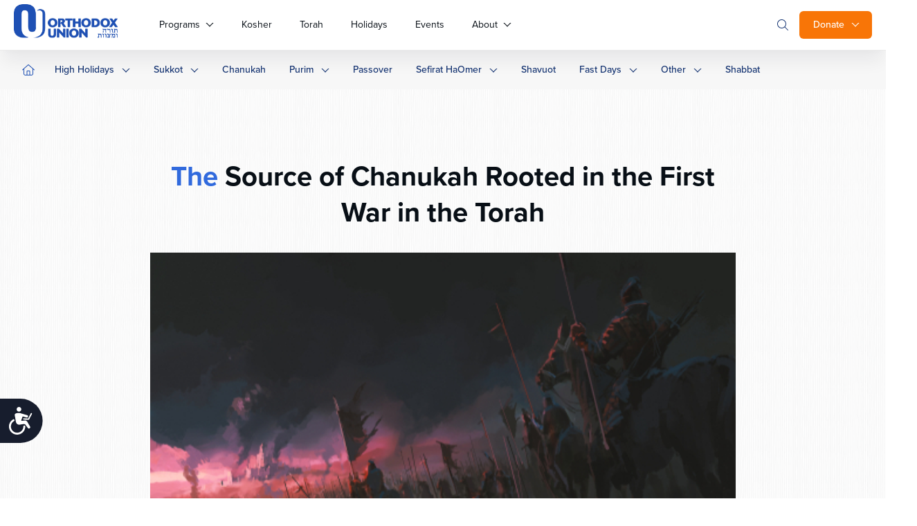

--- FILE ---
content_type: text/html; charset=UTF-8
request_url: https://www.ou.org/holidays/the-source-of-chanukah-rooted-in-the-first-war-in-the-torah/
body_size: 32224
content:
<!doctype html>
<html class="no-js" lang="en-US">
<head>
	<meta charset="utf-8">
	<meta name="viewport" content="width=device-width, initial-scale=1.0">
	<meta name="com.silverpop.brandeddomains" content="www.pages01.net,advocacy.ou.org,israelfreespirit.com,jliconline.org,ncsy.org,njcd.org,ou.org,ouisrael.org,tjj.ncsy.org,www.israelfreespirit.com,www.njcd.org,www.ou.org,www.ouisrael.org" />

	<title>The Source of Chanukah Rooted in the First War in the Torah - Jewish Holidays</title>
	<script src="https://cmp.osano.com/AzyvxUSByGm4feKh/e11b76f0-6aac-484b-818d-b5c340a4c876/osano.js"></script>
	<style>.osano-cm-widget { display: none; }</style>
	<script>
	(function(d) {
		var config = {
			kitId: 'mbh6akk',
			scriptTimeout: 3000,
			async: true
		},
		h=d.documentElement,t=setTimeout(function(){h.className=h.className.replace(/\bwf-loading\b/g,"")+" wf-inactive";},config.scriptTimeout),tk=d.createElement("script"),f=false,s=d.getElementsByTagName("script")[0],a;h.className+=" wf-loading";tk.src='https://use.typekit.net/'+config.kitId+'.js';tk.async=true;tk.onload=tk.onreadystatechange=function(){a=this.readyState;if(f||a&&a!="complete"&&a!="loaded")return;f=true;clearTimeout(t);try{Typekit.load(config)}catch(e){}};s.parentNode.insertBefore(tk,s)
	})(document);
	</script>



	<script src="https://www.sc.pages01.net/lp/static/js/iMAWebCookie.js?f8af068-1303250869e-a7548a3fbbe3d9f8bac3b3472c6792ee&h=www.pages01.net" type="text/javascript"></script>

	  	<!-- Google Tag Manager -->
			<script>(function(w,d,s,l,i){w[l]=w[l]||[];w[l].push({'gtm.start':
new Date().getTime(),event:'gtm.js'});var f=d.getElementsByTagName(s)[0],
j=d.createElement(s),dl=l!='dataLayer'?'&l='+l:'';j.async=true;j.src=
'https://www.googletagmanager.com/gtm.js?id='+i+dl;f.parentNode.insertBefore(j,f);
})(window,document,'script','dataLayer','GTM-5V9F34');</script>
	<!-- End Google Tag Manager -->
	<meta name='robots' content='index, follow, max-image-preview:large, max-snippet:-1, max-video-preview:-1' />

	<!-- This site is optimized with the Yoast SEO plugin v24.9 - https://yoast.com/wordpress/plugins/seo/ -->
	<link rel="canonical" href="https://www.ou.org/holidays/the-source-of-chanukah-rooted-in-the-first-war-in-the-torah/" />
	<meta property="og:locale" content="en_US" />
	<meta property="og:type" content="article" />
	<meta property="og:title" content="The Source of Chanukah Rooted in the First War in the Torah - Jewish Holidays" />
	<meta property="og:description" content="The amazing approach of the Chikrei Lev To receive source sheets for any of Rabbi Glatstein&#8217;s shiurim, please email rabbiglatsteinsourcesheets@gmail.com Shiur provided courtesy of Torah Anytime &nbsp;" />
	<meta property="og:url" content="https://www.ou.org/holidays/the-source-of-chanukah-rooted-in-the-first-war-in-the-torah/" />
	<meta property="og:site_name" content="Jewish Holidays" />
	<meta property="article:publisher" content="https://www.facebook.com/OrthodoxUnion" />
	<meta property="article:published_time" content="2020-12-17T13:50:45+00:00" />
	<meta property="article:modified_time" content="2020-12-17T13:51:25+00:00" />
	<meta property="og:image" content="https://www.ou.org/holidays/files/shutterstock_1262701969.jpg" />
	<meta property="og:image:width" content="500" />
	<meta property="og:image:height" content="282" />
	<meta property="og:image:type" content="image/jpeg" />
	<meta name="author" content="Rabbi Daniel Glatstein" />
	<meta name="twitter:label1" content="Written by" />
	<meta name="twitter:data1" content="Rabbi Daniel Glatstein" />
	<script type="application/ld+json" class="yoast-schema-graph">{"@context":"https://schema.org","@graph":[{"@type":"WebPage","@id":"https://www.ou.org/holidays/the-source-of-chanukah-rooted-in-the-first-war-in-the-torah/","url":"https://www.ou.org/holidays/the-source-of-chanukah-rooted-in-the-first-war-in-the-torah/","name":"The Source of Chanukah Rooted in the First War in the Torah - Jewish Holidays","isPartOf":{"@id":"https://www.ou.org/holidays/#website"},"primaryImageOfPage":{"@id":"https://www.ou.org/holidays/the-source-of-chanukah-rooted-in-the-first-war-in-the-torah/#primaryimage"},"image":{"@id":"https://www.ou.org/holidays/the-source-of-chanukah-rooted-in-the-first-war-in-the-torah/#primaryimage"},"thumbnailUrl":"https://www.ou.org/holidays/files/shutterstock_1262701969.jpg","datePublished":"2020-12-17T13:50:45+00:00","dateModified":"2020-12-17T13:51:25+00:00","author":{"@id":"https://www.ou.org/holidays/#/schema/person/d3e8a27df5c95beba2ddd9097250a990"},"breadcrumb":{"@id":"https://www.ou.org/holidays/the-source-of-chanukah-rooted-in-the-first-war-in-the-torah/#breadcrumb"},"inLanguage":"en-US","potentialAction":[{"@type":"ReadAction","target":["https://www.ou.org/holidays/the-source-of-chanukah-rooted-in-the-first-war-in-the-torah/"]}]},{"@type":"ImageObject","inLanguage":"en-US","@id":"https://www.ou.org/holidays/the-source-of-chanukah-rooted-in-the-first-war-in-the-torah/#primaryimage","url":"https://www.ou.org/holidays/files/shutterstock_1262701969.jpg","contentUrl":"https://www.ou.org/holidays/files/shutterstock_1262701969.jpg","width":500,"height":282},{"@type":"BreadcrumbList","@id":"https://www.ou.org/holidays/the-source-of-chanukah-rooted-in-the-first-war-in-the-torah/#breadcrumb","itemListElement":[{"@type":"ListItem","position":1,"name":"Home","item":"https://www.ou.org/holidays/"},{"@type":"ListItem","position":2,"name":"The Source of Chanukah Rooted in the First War in the Torah"}]},{"@type":"WebSite","@id":"https://www.ou.org/holidays/#website","url":"https://www.ou.org/holidays/","name":"Jewish Holidays","description":"Learn about Jewish holidays","potentialAction":[{"@type":"SearchAction","target":{"@type":"EntryPoint","urlTemplate":"https://www.ou.org/holidays/?s={search_term_string}"},"query-input":{"@type":"PropertyValueSpecification","valueRequired":true,"valueName":"search_term_string"}}],"inLanguage":"en-US"},{"@type":"Person","@id":"https://www.ou.org/holidays/#/schema/person/d3e8a27df5c95beba2ddd9097250a990","name":"Rabbi Daniel Glatstein","image":{"@type":"ImageObject","inLanguage":"en-US","@id":"https://www.ou.org/holidays/#/schema/person/image/","url":"https://secure.gravatar.com/avatar/5a11cd5dc84e17b862683fb08c8196f530f0fcda36e16e24727f022f54d5a326?s=96&d=mm&r=g","contentUrl":"https://secure.gravatar.com/avatar/5a11cd5dc84e17b862683fb08c8196f530f0fcda36e16e24727f022f54d5a326?s=96&d=mm&r=g","caption":"Rabbi Daniel Glatstein"},"description":"Rabbi Daniel Glatstein currently serves as the Rav and Morah D\"asra of Kehilas Ahavas Yisroel, a vibrant and bustling young Kehilla where he offers daily shiurim and guidance to more than 100 young families. Previously, he spent five years building up and reviving the oldest Orthodox shul in Kew Gardens Hills from a dwindling membership to a vibrant center of Torah learning for the entire Queens community, attracting dozens of new members of all ages. Among his many weekly shiurim, Rabbi Glatstein delivers a popular weekly shiur to Bnei Torah, Baaleh Batim and college students on Parshas HaShavua and other timely topics in his own shul as well as in Rabbi Oelbaum's shul, K'hal Nachlas Yitzchak, through the Agra-Dpirka shiur network. He is often invited to serve as a guest speaker in Yeshivos and Torah Institutions across the Tri-State area and his shiurim have been received enthusiastically by audiences of all backgrounds and affiliations. Rabbi Glatstein has semicha from the Rabbinical Seminary of America,Yeshiva Chofetz Chaim as well as from Harav Noach Isaac Oelbaum.","url":"https://www.ou.org/holidays/author/rabbi-daniel-glatstein/"}]}</script>
	<!-- / Yoast SEO plugin. -->


<link rel='dns-prefetch' href='//www.ou.org' />
<link rel='dns-prefetch' href='//content.jwplatform.com' />
<link rel='dns-prefetch' href='//res.cloudinary.com' />
<link rel='dns-prefetch' href='//dh6eybvt3x4p0.cloudfront.net' />
<link rel='preconnect' href='https://res.cloudinary.com' />
<link rel="alternate" title="oEmbed (JSON)" type="application/json+oembed" href="https://www.ou.org/holidays/wp-json/oembed/1.0/embed?url=https%3A%2F%2Fwww.ou.org%2Fholidays%2Fthe-source-of-chanukah-rooted-in-the-first-war-in-the-torah%2F" />
<link rel="alternate" title="oEmbed (XML)" type="text/xml+oembed" href="https://www.ou.org/holidays/wp-json/oembed/1.0/embed?url=https%3A%2F%2Fwww.ou.org%2Fholidays%2Fthe-source-of-chanukah-rooted-in-the-first-war-in-the-torah%2F&#038;format=xml" />
<style id='wp-img-auto-sizes-contain-inline-css' type='text/css'>
img:is([sizes=auto i],[sizes^="auto," i]){contain-intrinsic-size:3000px 1500px}
/*# sourceURL=wp-img-auto-sizes-contain-inline-css */
</style>
<style id='wp-emoji-styles-inline-css' type='text/css'>

	img.wp-smiley, img.emoji {
		display: inline !important;
		border: none !important;
		box-shadow: none !important;
		height: 1em !important;
		width: 1em !important;
		margin: 0 0.07em !important;
		vertical-align: -0.1em !important;
		background: none !important;
		padding: 0 !important;
	}
/*# sourceURL=wp-emoji-styles-inline-css */
</style>
<style id='wp-block-library-inline-css' type='text/css'>
:root{--wp-block-synced-color:#7a00df;--wp-block-synced-color--rgb:122,0,223;--wp-bound-block-color:var(--wp-block-synced-color);--wp-editor-canvas-background:#ddd;--wp-admin-theme-color:#007cba;--wp-admin-theme-color--rgb:0,124,186;--wp-admin-theme-color-darker-10:#006ba1;--wp-admin-theme-color-darker-10--rgb:0,107,160.5;--wp-admin-theme-color-darker-20:#005a87;--wp-admin-theme-color-darker-20--rgb:0,90,135;--wp-admin-border-width-focus:2px}@media (min-resolution:192dpi){:root{--wp-admin-border-width-focus:1.5px}}.wp-element-button{cursor:pointer}:root .has-very-light-gray-background-color{background-color:#eee}:root .has-very-dark-gray-background-color{background-color:#313131}:root .has-very-light-gray-color{color:#eee}:root .has-very-dark-gray-color{color:#313131}:root .has-vivid-green-cyan-to-vivid-cyan-blue-gradient-background{background:linear-gradient(135deg,#00d084,#0693e3)}:root .has-purple-crush-gradient-background{background:linear-gradient(135deg,#34e2e4,#4721fb 50%,#ab1dfe)}:root .has-hazy-dawn-gradient-background{background:linear-gradient(135deg,#faaca8,#dad0ec)}:root .has-subdued-olive-gradient-background{background:linear-gradient(135deg,#fafae1,#67a671)}:root .has-atomic-cream-gradient-background{background:linear-gradient(135deg,#fdd79a,#004a59)}:root .has-nightshade-gradient-background{background:linear-gradient(135deg,#330968,#31cdcf)}:root .has-midnight-gradient-background{background:linear-gradient(135deg,#020381,#2874fc)}:root{--wp--preset--font-size--normal:16px;--wp--preset--font-size--huge:42px}.has-regular-font-size{font-size:1em}.has-larger-font-size{font-size:2.625em}.has-normal-font-size{font-size:var(--wp--preset--font-size--normal)}.has-huge-font-size{font-size:var(--wp--preset--font-size--huge)}.has-text-align-center{text-align:center}.has-text-align-left{text-align:left}.has-text-align-right{text-align:right}.has-fit-text{white-space:nowrap!important}#end-resizable-editor-section{display:none}.aligncenter{clear:both}.items-justified-left{justify-content:flex-start}.items-justified-center{justify-content:center}.items-justified-right{justify-content:flex-end}.items-justified-space-between{justify-content:space-between}.screen-reader-text{border:0;clip-path:inset(50%);height:1px;margin:-1px;overflow:hidden;padding:0;position:absolute;width:1px;word-wrap:normal!important}.screen-reader-text:focus{background-color:#ddd;clip-path:none;color:#444;display:block;font-size:1em;height:auto;left:5px;line-height:normal;padding:15px 23px 14px;text-decoration:none;top:5px;width:auto;z-index:100000}html :where(.has-border-color){border-style:solid}html :where([style*=border-top-color]){border-top-style:solid}html :where([style*=border-right-color]){border-right-style:solid}html :where([style*=border-bottom-color]){border-bottom-style:solid}html :where([style*=border-left-color]){border-left-style:solid}html :where([style*=border-width]){border-style:solid}html :where([style*=border-top-width]){border-top-style:solid}html :where([style*=border-right-width]){border-right-style:solid}html :where([style*=border-bottom-width]){border-bottom-style:solid}html :where([style*=border-left-width]){border-left-style:solid}html :where(img[class*=wp-image-]){height:auto;max-width:100%}:where(figure){margin:0 0 1em}html :where(.is-position-sticky){--wp-admin--admin-bar--position-offset:var(--wp-admin--admin-bar--height,0px)}@media screen and (max-width:600px){html :where(.is-position-sticky){--wp-admin--admin-bar--position-offset:0px}}

/*# sourceURL=wp-block-library-inline-css */
</style><style id='global-styles-inline-css' type='text/css'>
:root{--wp--preset--aspect-ratio--square: 1;--wp--preset--aspect-ratio--4-3: 4/3;--wp--preset--aspect-ratio--3-4: 3/4;--wp--preset--aspect-ratio--3-2: 3/2;--wp--preset--aspect-ratio--2-3: 2/3;--wp--preset--aspect-ratio--16-9: 16/9;--wp--preset--aspect-ratio--9-16: 9/16;--wp--preset--color--black: #000000;--wp--preset--color--cyan-bluish-gray: #abb8c3;--wp--preset--color--white: #ffffff;--wp--preset--color--pale-pink: #f78da7;--wp--preset--color--vivid-red: #cf2e2e;--wp--preset--color--luminous-vivid-orange: #ff6900;--wp--preset--color--luminous-vivid-amber: #fcb900;--wp--preset--color--light-green-cyan: #7bdcb5;--wp--preset--color--vivid-green-cyan: #00d084;--wp--preset--color--pale-cyan-blue: #8ed1fc;--wp--preset--color--vivid-cyan-blue: #0693e3;--wp--preset--color--vivid-purple: #9b51e0;--wp--preset--gradient--vivid-cyan-blue-to-vivid-purple: linear-gradient(135deg,rgb(6,147,227) 0%,rgb(155,81,224) 100%);--wp--preset--gradient--light-green-cyan-to-vivid-green-cyan: linear-gradient(135deg,rgb(122,220,180) 0%,rgb(0,208,130) 100%);--wp--preset--gradient--luminous-vivid-amber-to-luminous-vivid-orange: linear-gradient(135deg,rgb(252,185,0) 0%,rgb(255,105,0) 100%);--wp--preset--gradient--luminous-vivid-orange-to-vivid-red: linear-gradient(135deg,rgb(255,105,0) 0%,rgb(207,46,46) 100%);--wp--preset--gradient--very-light-gray-to-cyan-bluish-gray: linear-gradient(135deg,rgb(238,238,238) 0%,rgb(169,184,195) 100%);--wp--preset--gradient--cool-to-warm-spectrum: linear-gradient(135deg,rgb(74,234,220) 0%,rgb(151,120,209) 20%,rgb(207,42,186) 40%,rgb(238,44,130) 60%,rgb(251,105,98) 80%,rgb(254,248,76) 100%);--wp--preset--gradient--blush-light-purple: linear-gradient(135deg,rgb(255,206,236) 0%,rgb(152,150,240) 100%);--wp--preset--gradient--blush-bordeaux: linear-gradient(135deg,rgb(254,205,165) 0%,rgb(254,45,45) 50%,rgb(107,0,62) 100%);--wp--preset--gradient--luminous-dusk: linear-gradient(135deg,rgb(255,203,112) 0%,rgb(199,81,192) 50%,rgb(65,88,208) 100%);--wp--preset--gradient--pale-ocean: linear-gradient(135deg,rgb(255,245,203) 0%,rgb(182,227,212) 50%,rgb(51,167,181) 100%);--wp--preset--gradient--electric-grass: linear-gradient(135deg,rgb(202,248,128) 0%,rgb(113,206,126) 100%);--wp--preset--gradient--midnight: linear-gradient(135deg,rgb(2,3,129) 0%,rgb(40,116,252) 100%);--wp--preset--font-size--small: 13px;--wp--preset--font-size--medium: 20px;--wp--preset--font-size--large: 36px;--wp--preset--font-size--x-large: 42px;--wp--preset--spacing--20: 0.44rem;--wp--preset--spacing--30: 0.67rem;--wp--preset--spacing--40: 1rem;--wp--preset--spacing--50: 1.5rem;--wp--preset--spacing--60: 2.25rem;--wp--preset--spacing--70: 3.38rem;--wp--preset--spacing--80: 5.06rem;--wp--preset--shadow--natural: 6px 6px 9px rgba(0, 0, 0, 0.2);--wp--preset--shadow--deep: 12px 12px 50px rgba(0, 0, 0, 0.4);--wp--preset--shadow--sharp: 6px 6px 0px rgba(0, 0, 0, 0.2);--wp--preset--shadow--outlined: 6px 6px 0px -3px rgb(255, 255, 255), 6px 6px rgb(0, 0, 0);--wp--preset--shadow--crisp: 6px 6px 0px rgb(0, 0, 0);}:where(.is-layout-flex){gap: 0.5em;}:where(.is-layout-grid){gap: 0.5em;}body .is-layout-flex{display: flex;}.is-layout-flex{flex-wrap: wrap;align-items: center;}.is-layout-flex > :is(*, div){margin: 0;}body .is-layout-grid{display: grid;}.is-layout-grid > :is(*, div){margin: 0;}:where(.wp-block-columns.is-layout-flex){gap: 2em;}:where(.wp-block-columns.is-layout-grid){gap: 2em;}:where(.wp-block-post-template.is-layout-flex){gap: 1.25em;}:where(.wp-block-post-template.is-layout-grid){gap: 1.25em;}.has-black-color{color: var(--wp--preset--color--black) !important;}.has-cyan-bluish-gray-color{color: var(--wp--preset--color--cyan-bluish-gray) !important;}.has-white-color{color: var(--wp--preset--color--white) !important;}.has-pale-pink-color{color: var(--wp--preset--color--pale-pink) !important;}.has-vivid-red-color{color: var(--wp--preset--color--vivid-red) !important;}.has-luminous-vivid-orange-color{color: var(--wp--preset--color--luminous-vivid-orange) !important;}.has-luminous-vivid-amber-color{color: var(--wp--preset--color--luminous-vivid-amber) !important;}.has-light-green-cyan-color{color: var(--wp--preset--color--light-green-cyan) !important;}.has-vivid-green-cyan-color{color: var(--wp--preset--color--vivid-green-cyan) !important;}.has-pale-cyan-blue-color{color: var(--wp--preset--color--pale-cyan-blue) !important;}.has-vivid-cyan-blue-color{color: var(--wp--preset--color--vivid-cyan-blue) !important;}.has-vivid-purple-color{color: var(--wp--preset--color--vivid-purple) !important;}.has-black-background-color{background-color: var(--wp--preset--color--black) !important;}.has-cyan-bluish-gray-background-color{background-color: var(--wp--preset--color--cyan-bluish-gray) !important;}.has-white-background-color{background-color: var(--wp--preset--color--white) !important;}.has-pale-pink-background-color{background-color: var(--wp--preset--color--pale-pink) !important;}.has-vivid-red-background-color{background-color: var(--wp--preset--color--vivid-red) !important;}.has-luminous-vivid-orange-background-color{background-color: var(--wp--preset--color--luminous-vivid-orange) !important;}.has-luminous-vivid-amber-background-color{background-color: var(--wp--preset--color--luminous-vivid-amber) !important;}.has-light-green-cyan-background-color{background-color: var(--wp--preset--color--light-green-cyan) !important;}.has-vivid-green-cyan-background-color{background-color: var(--wp--preset--color--vivid-green-cyan) !important;}.has-pale-cyan-blue-background-color{background-color: var(--wp--preset--color--pale-cyan-blue) !important;}.has-vivid-cyan-blue-background-color{background-color: var(--wp--preset--color--vivid-cyan-blue) !important;}.has-vivid-purple-background-color{background-color: var(--wp--preset--color--vivid-purple) !important;}.has-black-border-color{border-color: var(--wp--preset--color--black) !important;}.has-cyan-bluish-gray-border-color{border-color: var(--wp--preset--color--cyan-bluish-gray) !important;}.has-white-border-color{border-color: var(--wp--preset--color--white) !important;}.has-pale-pink-border-color{border-color: var(--wp--preset--color--pale-pink) !important;}.has-vivid-red-border-color{border-color: var(--wp--preset--color--vivid-red) !important;}.has-luminous-vivid-orange-border-color{border-color: var(--wp--preset--color--luminous-vivid-orange) !important;}.has-luminous-vivid-amber-border-color{border-color: var(--wp--preset--color--luminous-vivid-amber) !important;}.has-light-green-cyan-border-color{border-color: var(--wp--preset--color--light-green-cyan) !important;}.has-vivid-green-cyan-border-color{border-color: var(--wp--preset--color--vivid-green-cyan) !important;}.has-pale-cyan-blue-border-color{border-color: var(--wp--preset--color--pale-cyan-blue) !important;}.has-vivid-cyan-blue-border-color{border-color: var(--wp--preset--color--vivid-cyan-blue) !important;}.has-vivid-purple-border-color{border-color: var(--wp--preset--color--vivid-purple) !important;}.has-vivid-cyan-blue-to-vivid-purple-gradient-background{background: var(--wp--preset--gradient--vivid-cyan-blue-to-vivid-purple) !important;}.has-light-green-cyan-to-vivid-green-cyan-gradient-background{background: var(--wp--preset--gradient--light-green-cyan-to-vivid-green-cyan) !important;}.has-luminous-vivid-amber-to-luminous-vivid-orange-gradient-background{background: var(--wp--preset--gradient--luminous-vivid-amber-to-luminous-vivid-orange) !important;}.has-luminous-vivid-orange-to-vivid-red-gradient-background{background: var(--wp--preset--gradient--luminous-vivid-orange-to-vivid-red) !important;}.has-very-light-gray-to-cyan-bluish-gray-gradient-background{background: var(--wp--preset--gradient--very-light-gray-to-cyan-bluish-gray) !important;}.has-cool-to-warm-spectrum-gradient-background{background: var(--wp--preset--gradient--cool-to-warm-spectrum) !important;}.has-blush-light-purple-gradient-background{background: var(--wp--preset--gradient--blush-light-purple) !important;}.has-blush-bordeaux-gradient-background{background: var(--wp--preset--gradient--blush-bordeaux) !important;}.has-luminous-dusk-gradient-background{background: var(--wp--preset--gradient--luminous-dusk) !important;}.has-pale-ocean-gradient-background{background: var(--wp--preset--gradient--pale-ocean) !important;}.has-electric-grass-gradient-background{background: var(--wp--preset--gradient--electric-grass) !important;}.has-midnight-gradient-background{background: var(--wp--preset--gradient--midnight) !important;}.has-small-font-size{font-size: var(--wp--preset--font-size--small) !important;}.has-medium-font-size{font-size: var(--wp--preset--font-size--medium) !important;}.has-large-font-size{font-size: var(--wp--preset--font-size--large) !important;}.has-x-large-font-size{font-size: var(--wp--preset--font-size--x-large) !important;}
/*# sourceURL=global-styles-inline-css */
</style>

<style id='classic-theme-styles-inline-css' type='text/css'>
/*! This file is auto-generated */
.wp-block-button__link{color:#fff;background-color:#32373c;border-radius:9999px;box-shadow:none;text-decoration:none;padding:calc(.667em + 2px) calc(1.333em + 2px);font-size:1.125em}.wp-block-file__button{background:#32373c;color:#fff;text-decoration:none}
/*# sourceURL=/wp-includes/css/classic-themes.min.css */
</style>
<link rel='stylesheet' id='OUCss-css' href='https://www.ou.org/content/themes/oudev23/assets/dist/css/style.css?ver=1768921233' type='text/css' media='all' />
<script type="text/javascript">
/* <![CDATA[ */
var CLDLB = {"image_delivery":"on","image_optimization":"on","image_format":"auto","image_quality":"auto","image_freeform":"","svg_support":"off","crop_sizes":"","image_preview":"https:\/\/res.cloudinary.com\/demo\/image\/upload\/w_600\/sample.jpg","video_delivery":"on","video_player":"wp","video_controls":"on","video_loop":"off","video_autoplay_mode":"off","video_optimization":"on","video_format":"auto","video_quality":"auto","video_freeform":"","video_preview":"","use_lazy_load":"on","lazy_threshold":"100px","lazy_custom_color":"rgba(153,153,153,0.5)","lazy_animate":"on","lazy_placeholder":"blur","dpr":"2X","lazyload_preview":"https:\/\/res.cloudinary.com\/demo\/image\/upload\/w_600\/sample.jpg","enable_breakpoints":"on","pixel_step":200,"breakpoints":"","max_width":2048,"min_width":200,"breakpoints_preview":"https:\/\/res.cloudinary.com\/demo\/image\/upload\/w_600\/sample.jpg","adaptive_streaming":"off","adaptive_streaming_mode":"mpd","placeholder":"e_blur:2000,q_1,f_auto","base_url":"https:\/\/res.cloudinary.com\/ouwp"};!function(){const e={deviceDensity:window.devicePixelRatio?window.devicePixelRatio:"auto",density:null,config:CLDLB||{},lazyThreshold:0,enabled:!1,sizeBands:[],iObserver:null,pObserver:null,rObserver:null,aboveFold:!0,minPlaceholderThreshold:500,bind(e){e.CLDbound=!0,this.enabled||this._init();const t=e.dataset.size.split(" ");e.originalWidth=t[0],e.originalHeight=t[1],this.pObserver?(this.aboveFold&&this.inInitialView(e)?this.buildImage(e):(this.pObserver.observe(e),this.iObserver.observe(e)),e.addEventListener("error",(t=>{e.srcset="",e.src='data:image/svg+xml;utf8,<svg xmlns="http://www.w3.org/2000/svg"><rect width="100%" height="100%" fill="rgba(0,0,0,0.1)"/><text x="50%" y="50%" fill="red" text-anchor="middle" dominant-baseline="middle">%26%23x26A0%3B︎</text></svg>',this.rObserver.unobserve(e)}))):this.setupFallback(e)},buildImage(e){e.dataset.srcset?(e.cld_loaded=!0,e.srcset=e.dataset.srcset):(e.src=this.getSizeURL(e),e.dataset.responsive&&this.rObserver.observe(e))},inInitialView(e){const t=e.getBoundingClientRect();return this.aboveFold=t.top<window.innerHeight+this.lazyThreshold,this.aboveFold},setupFallback(e){const t=[];this.sizeBands.forEach((i=>{if(i<=e.originalWidth){let s=this.getSizeURL(e,i,!0)+` ${i}w`;-1===t.indexOf(s)&&t.push(s)}})),e.srcset=t.join(","),e.sizes=`(max-width: ${e.originalWidth}px) 100vw, ${e.originalWidth}px`},_init(){this.enabled=!0,this._calcThreshold(),this._getDensity();let e=parseInt(this.config.max_width);const t=parseInt(this.config.min_width),i=parseInt(this.config.pixel_step);for(;e-i>=t;)e-=i,this.sizeBands.push(e);"undefined"!=typeof IntersectionObserver&&this._setupObservers(),this.enabled=!0},_setupObservers(){const e={rootMargin:this.lazyThreshold+"px 0px "+this.lazyThreshold+"px 0px"},t=this.minPlaceholderThreshold<2*this.lazyThreshold?2*this.lazyThreshold:this.minPlaceholderThreshold,i={rootMargin:t+"px 0px "+t+"px 0px"};this.rObserver=new ResizeObserver(((e,t)=>{e.forEach((e=>{e.target.cld_loaded&&e.contentRect.width>=e.target.cld_loaded&&(e.target.src=this.getSizeURL(e.target))}))})),this.iObserver=new IntersectionObserver(((e,t)=>{e.forEach((e=>{e.isIntersecting&&(this.buildImage(e.target),t.unobserve(e.target),this.pObserver.unobserve(e.target))}))}),e),this.pObserver=new IntersectionObserver(((e,t)=>{e.forEach((e=>{e.isIntersecting&&(e.target.src=this.getPlaceholderURL(e.target),t.unobserve(e.target))}))}),i)},_calcThreshold(){const e=this.config.lazy_threshold.replace(/[^0-9]/g,"");let t=0;switch(this.config.lazy_threshold.replace(/[0-9]/g,"").toLowerCase()){case"em":t=parseFloat(getComputedStyle(document.body).fontSize)*e;break;case"rem":t=parseFloat(getComputedStyle(document.documentElement).fontSize)*e;break;case"vh":t=window.innerHeight/e*100;break;default:t=e}this.lazyThreshold=parseInt(t,10)},_getDensity(){let e=this.config.dpr?this.config.dpr.replace("X",""):"off";if("off"===e)return this.density=1,1;let t=this.deviceDensity;"max"!==e&&"auto"!==t&&(e=parseFloat(e),t=t>Math.ceil(e)?e:t),this.density=t},scaleWidth(e,t,i){const s=parseInt(this.config.max_width),r=Math.round(s/i);if(!t){t=e.width;let a=Math.round(t/i);for(;-1===this.sizeBands.indexOf(t)&&a<r&&t<s;)t++,a=Math.round(t/i)}return t>s&&(t=s),e.originalWidth<t&&(t=e.originalWidth),t},scaleSize(e,t,i){const s=e.dataset.crop?parseFloat(e.dataset.crop):(e.originalWidth/e.originalHeight).toFixed(2),r=this.scaleWidth(e,t,s),a=Math.round(r/s),o=[];return e.dataset.transformationCrop?o.push(e.dataset.transformationCrop):e.dataset.crop||(o.push(e.dataset.crop?"c_fill":"c_scale"),e.dataset.crop&&o.push("g_auto")),o.push("w_"+r),o.push("h_"+a),i&&1!==this.density&&o.push("dpr_"+this.density),e.cld_loaded=r,{transformation:o.join(","),nameExtension:r+"x"+a}},getDeliveryMethod:e=>e.dataset.seo&&"upload"===e.dataset.delivery?"images":"image/"+e.dataset.delivery,getSizeURL(e,t){const i=this.scaleSize(e,t,!0);return[this.config.base_url,this.getDeliveryMethod(e),"upload"===e.dataset.delivery?i.transformation:"",e.dataset.transformations,"v"+e.dataset.version,e.dataset.publicId+"?_i=AA"].filter(this.empty).join("/")},getPlaceholderURL(e){e.cld_placehold=!0;const t=this.scaleSize(e,null,!1);return[this.config.base_url,this.getDeliveryMethod(e),t.transformation,this.config.placeholder,e.dataset.publicId].filter(this.empty).join("/")},empty:e=>void 0!==e&&0!==e.length};window.CLDBind=t=>{t.CLDbound||e.bind(t)},window.initFallback=()=>{[...document.querySelectorAll('img[data-cloudinary="lazy"]')].forEach((e=>{CLDBind(e)}))},window.addEventListener("load",(()=>{initFallback()})),document.querySelector('script[src*="?cloudinary_lazy_load_loader"]')&&initFallback()}();
/* ]]> */
</script>
<script type="text/javascript" id="jquery-core-js-extra">
/* <![CDATA[ */
var load_more_params = {"ajaxurl":"https://www.ou.org/holidays/wp-admin/admin-ajax.php","posts_per_page":"12"};
//# sourceURL=jquery-core-js-extra
/* ]]> */
</script>
<script type="text/javascript" src="https://www.ou.org/holidays/wp-includes/js/jquery/jquery.min.js?ver=3.7.1" id="jquery-core-js"></script>
<script type="text/javascript" src="https://www.ou.org/holidays/wp-includes/js/jquery/jquery-migrate.min.js?ver=3.4.1" id="jquery-migrate-js"></script>
<script type="text/javascript" src="https://www.ou.org/content/plugins/wp-sentry-integration/public/wp-sentry-browser.tracing.replay.min.js?ver=8.10.0" id="wp-sentry-browser-bundle-js"></script>
<script type="text/javascript" id="wp-sentry-browser-js-extra">
/* <![CDATA[ */
var wp_sentry = {"wpBrowserTracingOptions":{},"tracesSampleRate":"0.3","wpSessionReplayOptions":{},"replaysSessionSampleRate":"0.1","replaysOnErrorSampleRate":"1","environment":"production","release":"1","context":{"tags":{"wordpress":"6.9","language":"en-US"}},"dsn":"https://17f28897595a42b3ad41dfcaffde751f@sentry.oustatic.com/80"};
//# sourceURL=wp-sentry-browser-js-extra
/* ]]> */
</script>
<script type="text/javascript" src="https://www.ou.org/content/plugins/wp-sentry-integration/public/wp-sentry-init.js?ver=8.10.0" id="wp-sentry-browser-js"></script>
<link rel="https://api.w.org/" href="https://www.ou.org/holidays/wp-json/" /><link rel="alternate" title="JSON" type="application/json" href="https://www.ou.org/holidays/wp-json/wp/v2/posts/50640" />
			<link rel="alternate" type="application/rss+xml" title="Jewish Holidays Feed" href="https://www.ou.org/holidays/feed/">
	
</head>

<body class="wp-singular post-template-default single single-post postid-50640 single-format-audio wp-theme-oudev23 wp-child-theme-ou-holidays the-source-of-chanukah-rooted-in-the-first-war-in-the-torah" itemscope itemtype="http://schema.org/WebPage">
	<!-- Google Tag Manager (noscript) -->
	<noscript><iframe src="https://www.googletagmanager.com/ns.html?id=GTM-5V9F34"
height="0" width="0" style="display:none;visibility:hidden"></iframe></noscript>
<!-- End Google Tag Manager (noscript) -->

<!-- Google Tag Manager Second container-->
<script>(function(w,d,s,l,i){w[l]=w[l]||[];w[l].push({'gtm.start':
new Date().getTime(),event:'gtm.js'});var f=d.getElementsByTagName(s)[0],
j=d.createElement(s),dl=l!='dataLayer'?'&l='+l:'';j.async=true;j.src=
'https://www.googletagmanager.com/gtm.js?id='+i+dl;f.parentNode.insertBefore(j,f);
})(window,document,'script','dataLayer','GTM-KRSJ6WW');</script>

<noscript><iframe src="https://www.googletagmanager.com/ns.html?id=GTM-KRSJ6WW"
height="0" width="0" style="display:none;visibility:hidden"></iframe></noscript>
<!-- End Google Tag Manager (noscript) --><script>
    !function(f,b,e,v,n,t,s){if(f.fbq)return;n=f.fbq=function(){n.callMethod?
n.callMethod.apply(n,arguments):n.queue.push(arguments)};if(!f._fbq)f._fbq=n;
n.push=n;n.loaded=!0;n.version='2.0';n.queue=[];t=b.createElement(e);t.async=!0;
    t.src=v;s=b.getElementsByTagName(e)[0];s.parentNode.insertBefore(t,s)}(window,
document,'script','//connect.facebook.net/en_US/fbevents.js');
    fbq('init', '454549404737438');
    fbq('init', '501924387217987');
    fbq('track', 'PageView'); //tracks a PageView to both initialized pixels
</script>
<noscript>
    <img height="1" width="1" style="display:none" src="https://www.facebook.com/tr?id=454549404737438&ev=PageView&noscript=1" />
    <img height="1" width="1" style="display:none" src="https://www.facebook.com/tr?id=501924387217987&ev=PageView&noscript=1" />
</noscript>


<header id="site-header" class="">
	<div class="container">
		<nav id="main-nav" class="menu__listing">
			<a href="/" class="logo">
				<img src="https://res.cloudinary.com/orthodox-union/image/upload/c_scale,f_auto,q_auto/v1689486874/OURedesign/logos/ou-logo-site-small.png" alt="OU Logo" />
			</a>
			<input type="checkbox" class="menu__checkbox"  name="menuToggle" id="menuToggle"/>
			<div class="handler">
				<span></span>
				<span></span>
				<span></span>
			</div>
						<div class="header__main__mid">
	<div class="header__donate__link">
				<input type="checkbox">

										<a href="/donate" class="btn btn--orange btn--donate">Donate</a>
				<b class="caret"></b>
						<ul class="header__donate__dropdown">
							<li>
								<a href="/giving/"> Donate Now</a>
							</li>
							<li>
								<a href="http://ou.org/membership">Become a Member</a>
							</li>
							<li>
								<a href="https://ou.planmylegacy.org/">Planned Giving</a>
							</li>
							<li>
								<a href="https://www.ou.org/morewaystogive/">More Ways to Give</a>
							</li>
						</ul>
								</div>				
			<form action="https://www.ou.org/" role="search" novalidate="novalidate" class="header__search__form">
								<div class="header__search__col">
				<div class="header__search__reset search__event"><svg width="30" height="28" viewBox="0 0 30 28" fill="none" xmlns="http://www.w3.org/2000/svg"><path d="M10 9L19.9998 18.9998" stroke="#1E50B4" stroke-width="1.3" stroke-linecap="round" stroke-linejoin="round"/><path d="M10 19L19.9998 9.00017" stroke="#1E50B4" stroke-width="1.3" stroke-linecap="round" stroke-linejoin="round"/></svg></div>
				<input type="search" autocorrect="off" autocapitalize="off" autocomplete="off" spellcheck="false" required="required" maxlength="20"  aria-label="Search" placeholder="Search ..." autofocus="autofocus" class="header__search__input ep-autosuggest" @keyup.enter="submit" name="s" id="s">
				</div>
				<div class="header__search__submit search__event"><svg width="20" height="20" viewBox="0 0 20 20" fill="none" xmlns="http://www.w3.org/2000/svg"><path d="M17.8526 17.1469L13.4308 12.725C14.4058 11.5875 14.9714 10.1156 14.9714 8.5C14.9714 4.90937 12.0611 2 8.47139 2C4.88171 2 1.99951 4.91031 1.99951 8.5C1.99951 12.0897 4.90952 15 8.47139 15C10.0864 15 11.5605 14.4075 12.6964 13.4328L17.1183 17.8547C17.2433 17.95 17.3714 18 17.4995 18C17.6276 18 17.7554 17.9512 17.853 17.8535C18.0495 17.6594 18.0495 17.3406 17.8526 17.1469ZM8.49952 14C5.44014 14 2.99952 11.5312 2.99952 8.5C2.99952 5.46875 5.44014 3 8.49952 3C11.5589 3 13.9995 5.44062 13.9995 8.5C13.9995 11.5594 11.5308 14 8.49952 14Z" fill="white"/></svg>
				</div>

				</form>
			<ul>
			<li class="menu__dropdown">
					<input type="checkbox"><a href="https://ou.org/programs" class="dropdown-toggle" data-toggle="dropdown">Programs</a><b class="caret"></b>
				<ul class="section--flex" role="menu">


					<li id="menu-item-44262" class="menu-item menu-item-type-custom menu-item-object-custom menu-item-44262"><a href="https://www.ou.org/community/">Community Engagement</a></li>
<li id="menu-item-29975" class="menu-item menu-item-type-custom menu-item-object-custom menu-item-29975"><a href="https://alldaf.org/">Daf Yomi</a></li>
<li id="menu-item-44339" class="menu-item menu-item-type-custom menu-item-object-custom menu-item-44339"><a href="https://www.ou.org/accelerator/">Impact Accelerator</a></li>
<li id="menu-item-40341" class="menu-item menu-item-type-custom menu-item-object-custom menu-item-40341"><a href="https://israelfreespirit.com/">Israel Free Spirit</a></li>
<li id="menu-item-28412" class="menu-item menu-item-type-custom menu-item-object-custom menu-item-28412"><a href="https://jewishaction.com/">Jewish Action Magazine</a></li>
<li id="menu-item-28402" class="menu-item menu-item-type-custom menu-item-object-custom menu-item-28402"><a href="https://oujlic.org">JLIC/College Campus</a></li>
<li id="menu-item-44261" class="menu-item menu-item-type-custom menu-item-object-custom menu-item-44261"><a href="https://oukosher.org/">Kosher</a></li>
<li id="menu-item-28405" class="menu-item menu-item-type-custom menu-item-object-custom menu-item-28405"><a href="https://alumni.ncsy.org/">NCSY Alumni</a></li>
<li id="menu-item-28401" class="menu-item menu-item-type-custom menu-item-object-custom menu-item-28401"><a href="https://ncsy.org/">NCSY/Teens</a></li>
<li id="menu-item-28410" class="menu-item menu-item-type-custom menu-item-object-custom menu-item-28410"><a href="https://www.yachad.org/">Yachad</a></li>
<li id="menu-item-28403" class="menu-item menu-item-type-custom menu-item-object-custom menu-item-28403"><a href="https://advocacy.ou.org/">OU Advocacy</a></li>
<li id="menu-item-28404" class="menu-item menu-item-type-custom menu-item-object-custom menu-item-28404"><a href="https://ouisrael.org">OU Israel</a></li>
<li id="menu-item-28406" class="menu-item menu-item-type-custom menu-item-object-custom menu-item-28406"><a href="http://oupress.org">OU Press</a></li>
<li id="menu-item-45245" class="menu-item menu-item-type-custom menu-item-object-custom menu-item-45245"><a href="https://ouresearch.org/">OU Research</a></li>
<li id="menu-item-44264" class="menu-item menu-item-type-custom menu-item-object-custom menu-item-44264"><a href="https://outorah.org/">OU Torah</a></li>
<li id="menu-item-28407" class="menu-item menu-item-type-custom menu-item-object-custom menu-item-28407"><a href="https://ouservices.org/">Synagogue Initiatives</a></li>
<li id="menu-item-44338" class="menu-item menu-item-type-custom menu-item-object-custom menu-item-44338"><a href="https://teachcoalition.org/">Teach Coalition</a></li>
<li id="menu-item-44337" class="menu-item menu-item-type-custom menu-item-object-custom menu-item-44337"><a href="https://www.ouwomen.org/">Women&#8217;s Initiative</a></li>
<li id="menu-item-61424" class="menu-item menu-item-type-post_type menu-item-object-page menu-item-61424"><a href="https://www.ou.org/spirit/">The SPIRIT Initiative</a></li>
				</ul>
			</li>
				<li ><a href="http://oukosher.org/" class="kosher-link">
					Kosher</a></li>
				<li><a href="https://outorah.org/">Torah</a></li>
				<li class="active"><a href="/holidays/" >Holidays</a></li>
				<li ><a href="/events/" >Events</a></li>
				<!-- <li ><a href="/life/" >Life</a></li> -->
				<li class="menu__dropdown">
					<input type="checkbox">
					<a href="#" class="dropdown-toggle" data-toggle="dropdown">About</a>
					<b class="caret"></b>
					<ul class="menu__dropdown-menu" role="menu">
					<li><a href="https://www.ou.org/author/rabbihauer/">EVP Rabbi Moshe Hauer</a>
					</li>
					<li><a href="https://www.ou.org/author/rabbidrjoshjoseph/">EVP/COO Rabbi Dr. Josh Joseph</a>
					</li>
					<li><a href="/programs">See the latest Impact Report</a>
					</li>
					</ul>
				</li>
				<li class="visible-xs"><a href="/calendar/">Jewish Calendar</a></li>
				<li class="visible-xs"><a href="/careers/">Careers</a></li>
				<li class="visible-xs"><a href="/communities/">Community Finder</a></li>
				<li class="visible-xs"><a href="/synagogue-finder/">Synagogue Finder</a></li>
				<li class="visible-xs visible-xs--last"><a href="/contact/">Contact</a></li>
				<li class="menu__dropdown menu__dropdown--desktop">
					
				 <input type="checkbox">
					<a href="/giving/" href="#" class="donate dropdown-toggle" data-toggle="dropdown">Donate</a>
					<b class="caret caret--donate"></b>
					<ul class="menu__dropdown-menu" role="menu">
					<li>
								<a href="/giving/"> Donate Now</a>
							</li>
							<li>
								<a href="http://ou.org/membership">Become a Member</a>
							</li>
							<li>
								<a href="https://ou.planmylegacy.org/">Planned Giving</a>
							</li>
							<li>
								<a href="https://www.ou.org/morewaystogive/">More Ways to Give</a>
							</li>
					</ul>
				</li>


				<li class="menu__dropdown menu__dropdown--mobile">
					<a href="/giving/" href="#" class="donate dropdown-toggle" data-toggle="dropdown">Support Us</a>
					<ul id="mobileSupport" role="menu">
					<li>
								<a href="/giving/"> Donate Now</a>
							</li>
							<li>
								<a href="http://ou.org/membership">Become a Member</a>
							</li>
							<li>
								<a href="https://ou.planmylegacy.org/">Planned Giving</a>
							</li>
							<li>
								<a href="https://www.ou.org/morewaystogive/">More Ways to Give</a>
							</li>
					</ul>
				</li>
				<li class="menu__list__close"><div class="mobile__menu__closed">
					<span><svg xmlns="http://www.w3.org/2000/svg" width="26" height="2" viewBox="0 0 26 2" fill="none"> <path d="M26 1C26 1.55 25.55 2 25 2H1C0.44725 2 0 1.55313 0 1.00063C0 0.450001 0.4475 0 1 0H25C25.55 0 26 0.45 26 1Z" fill="#1E50B4"/> </svg></span>
			</div></li>
				
				</ul>
			


			

				</div>

					</nav>
	</div>
</header>

<script>
	jQuery(document).ready(function($){
    $('.search__event').on('click',function(e){
        var searchForm = $('form.header__search__form');

        // If form is already open, submit the form
        if (searchForm.hasClass('open') && $(this).hasClass('header__search__submit')) {
            searchForm.submit();
        } else {
            // Otherwise toggle open class
            searchForm.toggleClass('open');
            $('#s').focus();
        }

		// Sync the mid container open state
		var $mid = $('.header__main__mid');
		if (searchForm.hasClass('open')) {
			$mid.addClass('open');
		} else {
			$mid.removeClass('open');
		}
    });

	// Handle mobile menu close: uncheck the menu toggle checkbox and add closed class
	$('.mobile__menu__closed').on('click', function(){
		var $toggle = $('#menuToggle');
		$toggle.prop('checked', false).trigger('change');
	});

	// When the menu checkbox changes, toggle a class on the nav for styling/state
	$('#menuToggle').on('change', function(){
		var $nav = $('#main-nav');
		var $searchForm = $('form.header__search__form');
		if (this.checked) {
			$nav.removeClass('mobile__menu__closed');
			// Close search form if open when menu opens
			if ($searchForm.hasClass('open')) {
				$searchForm.removeClass('open');
				$('#s').blur();
			}
		} else {
			$nav.addClass('mobile__menu__closed');
		}
	}).trigger('change'); // initialize state on load

	// Ensure only one top-level dropdown stays open at a time
	$('#main-nav').on('change', 'li.menu__dropdown > input[type="checkbox"]', function(){
		if (this.checked) {
			// Uncheck all other dropdown toggles
			$('#main-nav li.menu__dropdown > input[type="checkbox"]').not(this).prop('checked', false);
		}
	});
});

(function() {
    var initFadeScrollIntervalId;
    var fadeScrollInitiated;

    // Get everything started.
    function initFadeInOnScroll() {
        var targetedElements = document.querySelectorAll('.fadeInOnScroll');
        if (1 > targetedElements.length || fadeScrollInitiated) {
            return;
        }

        fadeScrollInitiated = true;
        if (initFadeScrollIntervalId)
            clearInterval(initFadeScrollIntervalId);

        preventAnimationOfVisibleElements();

        window.onscroll = onScroll;
    }

    // Get array of target elements that are currently on-screen.
    function getVisibleTargets() {
        var i;
        var visibleTargets = [];
        var targetedElements = document.querySelectorAll('.fadeInOnScroll');
        for (i = 0; i < targetedElements.length; i++) {
            if (!isElementVisible(targetedElements[i])) {
                continue;
            }
            visibleTargets.push(targetedElements[i]);
        }
        return visibleTargets;
    }

    // Makes sure any elements currently on screen never animate.
    function preventAnimationOfVisibleElements() {
        getVisibleTargets().forEach(function(element) {
            element.classList.remove('fadeInOnScroll');
        });
    }

    // Executes on every scroll event.
    function onScroll() {
        getVisibleTargets().forEach(animateElement);
    }

    // Check if element is visible. Returns boolean.
    function isElementVisible(element) {
        var position = element.getBoundingClientRect();
        if (position.bottom < 0) {
            // element is above viewport
            return false;
        }

        if (position.top > parseInt(window.innerHeight)) {
            // element is below viewport
            return false;
        }

        return true;
    }

    // Does the actual animation of the element.
    function animateElement(element) {
        element.classList.remove('fadeInOnScroll');
        element.classList.add('fadeInUp');
    }

    document.addEventListener('DOMContentLoaded', initFadeInOnScroll);
    initFadeScrollIntervalId = setInterval(initFadeInOnScroll, 100);
}());
</script>


<div class="secondary__navbar">
  <div class="container">
    <nav class="submenu__listing submenu__listing--mobile">
      <ul class="submenu__groups">
      <li class="menu__dropdown menu__dropdown--outer">
      <input type="checkbox"><a href="#" class="dropdown-toggle dropdown-toggle--icon" data-toggle="dropdown">
      <div class="submenu__listing__home">
        <svg width="20" height="20" viewBox="0 0 20 20" fill="none" xmlns="http://www.w3.org/2000/svg">
        <g clip-path="url(#clip0_1172_131817)">
        <path d="M18.831 9.625C19.0373 9.80625 19.056 10.0969 18.8466 10.3313C18.6935 10.5375 18.3748 10.5563 18.1685 10.3469L16.9998 9.31563V15.5C16.9998 16.8813 15.881 18 14.4998 18H5.49976C4.11914 18 2.99976 16.8813 2.99976 15.5V9.31563L1.8307 10.3469C1.62351 10.5563 1.30754 10.5375 1.12486 10.3313C0.942138 10.0969 0.961888 9.80625 1.16895 9.625L9.66851 2.12506C9.85914 1.95831 10.1404 1.95831 10.331 2.12506L18.831 9.625ZM5.49976 17H7.49976V12C7.49976 11.4469 7.94664 11 8.49976 11H11.4998C12.0529 11 12.4998 11.4469 12.4998 12V17H14.4998C15.3279 17 15.9998 16.3281 15.9998 15.5V8.45937L9.99976 3.16688L3.99976 8.45937V15.5C3.99976 16.3281 4.67164 17 5.49976 17ZM8.49976 17H11.4998V12H8.49976V17Z" fill="#1E50B4"/></g><defs><clipPath id="clip0_1172_131817"><rect width="18" height="16" fill="white" transform="translate(1 2)"/></clipPath></defs></svg></div>  
       Choose a Holiday    </a><b class="caret"></b>

      <ul class="menu__dropdown-menu" role="menu">

      
<li class='menu__dropdown '><input type="checkbox" /><a href='#' class="dropdown-toggle" data-toggle="dropdown" >High Holidays</a><b class="caret"></b>

<ul class="menu__dropdown-menu" role="menu">

<li ><a href='https://www.ou.org/holidays/category/rosh-hashanah/'>Rosh Hashanah</a>
</li>

<li ><a href='https://www.ou.org/holidays/category/tzom-gedaliah/'>Tzom Gedaliah</a>
</li>

<li ><a href='https://www.ou.org/holidays/category/yom-kippur/'>Yom Kippur</a>
</li>
</ul>
</li>

<li class='menu__dropdown '><input type="checkbox" /><a href='https://www.ou.org/holidays/category/sukkot/' class="dropdown-toggle" data-toggle="dropdown" >Sukkot</a><b class="caret"></b>

<ul class="menu__dropdown-menu" role="menu">

<li ><a href='https://www.ou.org/holidays/category/sukkot/'>Sukkot</a>
</li>

<li ><a href='https://www.ou.org/holidays/category/hoshanah-rabbah/'>Hosha'anah Rabah</a>
</li>

<li ><a href='https://www.ou.org/holidays/category/shmini-atzeret/'>Shemini Atzeret</a>
</li>

<li ><a href='https://www.ou.org/holidays/category/simchat-torah/'>Simchat Torah</a>
</li>
</ul>
</li>

<li ><a href='https://www.ou.org/holidays/category/chanukah/'>Chanukah</a>
</li>

<li class='menu__dropdown '><input type="checkbox" /><a href='https://www.ou.org/holidays/category/purim/' class="dropdown-toggle" data-toggle="dropdown" >Purim</a><b class="caret"></b>

<ul class="menu__dropdown-menu" role="menu">

<li ><a href='https://www.ou.org/holidays/category/purim/'>Purim</a>
</li>

<li ><a href='https://www.ou.org/holidays/category/shushan-purim/'>Shushan Purim</a>
</li>

<li ><a href='https://www.ou.org/holidays/category/fast-of-esther/'>Fast of Esther</a>
</li>
</ul>
</li>

<li ><a href='https://www.ou.org/holidays/category/passover/'>Passover</a>
</li>

<li class='menu__dropdown '><input type="checkbox" /><a href='https://www.ou.org/holidays/category/sefirat-haomer/' class="dropdown-toggle" data-toggle="dropdown" >Sefirat HaOmer</a><b class="caret"></b>

<ul class="menu__dropdown-menu" role="menu">

<li ><a href='https://www.ou.org/holidays/category/sefirat-haomer/lag-baomer/'>Lag BaOmer</a>
</li>
</ul>
</li>

<li ><a href='https://www.ou.org/holidays/category/shavuot/'>Shavuot</a>
</li>

<li class='menu__dropdown '><input type="checkbox" /><a href='#' class="dropdown-toggle" data-toggle="dropdown" >Fast Days</a><b class="caret"></b>

<ul class="menu__dropdown-menu" role="menu">

<li ><a href='https://www.ou.org/holidays/category/fast-of-tisha-bav/'>Tisha B'Av</a>
</li>

<li ><a href='https://www.ou.org/holidays/category/asarah-btevet/'>Asarah B'Tevet</a>
</li>

<li ><a href='https://www.ou.org/holidays/category/fast-of-shiva-asar-btammuz/'>Shiva Asar B'Tammuz</a>
</li>
</ul>
</li>

<li class='menu__dropdown '><input type="checkbox" /><a href='#' class="dropdown-toggle" data-toggle="dropdown" >Other</a><b class="caret"></b>

<ul class="menu__dropdown-menu" role="menu">

<li ><a href='https://www.ou.org/holidays/category/the-three-weeks/'>The Three Weeks</a>
</li>

<li ><a href='https://www.ou.org/holidays/category/tu-bav/'>Tu B'Av</a>
</li>

<li ><a href='https://www.ou.org/holidays/category/tu-bshevat/'>Tu B'Shevat</a>
</li>

<li ><a href='https://www.ou.org/holidays/category/yom-haatzmaut/'>Yom HaAtzmaut</a>
</li>

<li ><a href='https://www.ou.org/holidays/category/yom-hashoah/'>Yom HaShoah</a>
</li>

<li ><a href='https://www.ou.org/holidays/category/months/'>Months</a>
</li>

<li ><a href='https://www.ou.org/holidays/category/yom-hazikaron/'>Yom Hazikaron</a>
</li>

<li ><a href='https://www.ou.org/holidays/category/yom-yerushalayim/'>Yom Yerushalayim</a>
</li>
</ul>
</li>

<li ><a href='https://www.ou.org/holidays/category/shabbat/'>Shabbat</a>
</li>

      </ul>
    </li>
      </ul>
    </nav>
    <nav class="submenu__listing submenu__listing--desktop">
    <ul>
        <li>
        <a href="https://www.ou.org/holidays" class="submenu__listing__home">
        <svg width="20" height="20" viewBox="0 0 20 20" fill="none" xmlns="http://www.w3.org/2000/svg">
        <g clip-path="url(#clip0_1172_131817)">
        <path d="M18.831 9.625C19.0373 9.80625 19.056 10.0969 18.8466 10.3313C18.6935 10.5375 18.3748 10.5563 18.1685 10.3469L16.9998 9.31563V15.5C16.9998 16.8813 15.881 18 14.4998 18H5.49976C4.11914 18 2.99976 16.8813 2.99976 15.5V9.31563L1.8307 10.3469C1.62351 10.5563 1.30754 10.5375 1.12486 10.3313C0.942138 10.0969 0.961888 9.80625 1.16895 9.625L9.66851 2.12506C9.85914 1.95831 10.1404 1.95831 10.331 2.12506L18.831 9.625ZM5.49976 17H7.49976V12C7.49976 11.4469 7.94664 11 8.49976 11H11.4998C12.0529 11 12.4998 11.4469 12.4998 12V17H14.4998C15.3279 17 15.9998 16.3281 15.9998 15.5V8.45937L9.99976 3.16688L3.99976 8.45937V15.5C3.99976 16.3281 4.67164 17 5.49976 17ZM8.49976 17H11.4998V12H8.49976V17Z" fill="#1E50B4"/></g><defs><clipPath id="clip0_1172_131817"><rect width="18" height="16" fill="white" transform="translate(1 2)"/></clipPath></defs></svg></a></li>
        
<li class='menu__dropdown '><input type="checkbox" /><a href='#' class="dropdown-toggle" data-toggle="dropdown" >High Holidays</a><b class="caret"></b>

<ul class="menu__dropdown-menu" role="menu">

<li ><a href='https://www.ou.org/holidays/category/rosh-hashanah/'>Rosh Hashanah</a>
</li>

<li ><a href='https://www.ou.org/holidays/category/tzom-gedaliah/'>Tzom Gedaliah</a>
</li>

<li ><a href='https://www.ou.org/holidays/category/yom-kippur/'>Yom Kippur</a>
</li>
</ul>
</li>

<li class='menu__dropdown '><input type="checkbox" /><a href='https://www.ou.org/holidays/category/sukkot/' class="dropdown-toggle" data-toggle="dropdown" >Sukkot</a><b class="caret"></b>

<ul class="menu__dropdown-menu" role="menu">

<li ><a href='https://www.ou.org/holidays/category/sukkot/'>Sukkot</a>
</li>

<li ><a href='https://www.ou.org/holidays/category/hoshanah-rabbah/'>Hosha'anah Rabah</a>
</li>

<li ><a href='https://www.ou.org/holidays/category/shmini-atzeret/'>Shemini Atzeret</a>
</li>

<li ><a href='https://www.ou.org/holidays/category/simchat-torah/'>Simchat Torah</a>
</li>
</ul>
</li>

<li ><a href='https://www.ou.org/holidays/category/chanukah/'>Chanukah</a>
</li>

<li class='menu__dropdown '><input type="checkbox" /><a href='https://www.ou.org/holidays/category/purim/' class="dropdown-toggle" data-toggle="dropdown" >Purim</a><b class="caret"></b>

<ul class="menu__dropdown-menu" role="menu">

<li ><a href='https://www.ou.org/holidays/category/purim/'>Purim</a>
</li>

<li ><a href='https://www.ou.org/holidays/category/shushan-purim/'>Shushan Purim</a>
</li>

<li ><a href='https://www.ou.org/holidays/category/fast-of-esther/'>Fast of Esther</a>
</li>
</ul>
</li>

<li ><a href='https://www.ou.org/holidays/category/passover/'>Passover</a>
</li>

<li class='menu__dropdown '><input type="checkbox" /><a href='https://www.ou.org/holidays/category/sefirat-haomer/' class="dropdown-toggle" data-toggle="dropdown" >Sefirat HaOmer</a><b class="caret"></b>

<ul class="menu__dropdown-menu" role="menu">

<li ><a href='https://www.ou.org/holidays/category/sefirat-haomer/lag-baomer/'>Lag BaOmer</a>
</li>
</ul>
</li>

<li ><a href='https://www.ou.org/holidays/category/shavuot/'>Shavuot</a>
</li>

<li class='menu__dropdown '><input type="checkbox" /><a href='#' class="dropdown-toggle" data-toggle="dropdown" >Fast Days</a><b class="caret"></b>

<ul class="menu__dropdown-menu" role="menu">

<li ><a href='https://www.ou.org/holidays/category/fast-of-tisha-bav/'>Tisha B'Av</a>
</li>

<li ><a href='https://www.ou.org/holidays/category/asarah-btevet/'>Asarah B'Tevet</a>
</li>

<li ><a href='https://www.ou.org/holidays/category/fast-of-shiva-asar-btammuz/'>Shiva Asar B'Tammuz</a>
</li>
</ul>
</li>

<li class='menu__dropdown '><input type="checkbox" /><a href='#' class="dropdown-toggle" data-toggle="dropdown" >Other</a><b class="caret"></b>

<ul class="menu__dropdown-menu" role="menu">

<li ><a href='https://www.ou.org/holidays/category/the-three-weeks/'>The Three Weeks</a>
</li>

<li ><a href='https://www.ou.org/holidays/category/tu-bav/'>Tu B'Av</a>
</li>

<li ><a href='https://www.ou.org/holidays/category/tu-bshevat/'>Tu B'Shevat</a>
</li>

<li ><a href='https://www.ou.org/holidays/category/yom-haatzmaut/'>Yom HaAtzmaut</a>
</li>

<li ><a href='https://www.ou.org/holidays/category/yom-hashoah/'>Yom HaShoah</a>
</li>

<li ><a href='https://www.ou.org/holidays/category/months/'>Months</a>
</li>

<li ><a href='https://www.ou.org/holidays/category/yom-hazikaron/'>Yom Hazikaron</a>
</li>

<li ><a href='https://www.ou.org/holidays/category/yom-yerushalayim/'>Yom Yerushalayim</a>
</li>
</ul>
</li>

<li ><a href='https://www.ou.org/holidays/category/shabbat/'>Shabbat</a>
</li>
      </ul>

    </nav>
  </div>
</div>



    <header class="single__header">
      <div class="container">

  <div class="single__header__wrapper">
      <h1 id="firstWord">The Source of Chanukah Rooted in the First War in the Torah      </h1>
			        
  
<div class="single__header__img">
	<img src="https://www.ou.org/holidays/files/shutterstock_1262701969.jpg" alt="hero image">
</div>
      <div class="single__details">
            <div class="single__details__left">
            <div class="single__details__add">
              <div class="single__details__author">
															BY <a href="https://www.ou.org/holidays/author/rabbi-daniel-glatstein/" title="Posts by Rabbi Daniel Glatstein" rel="author">Rabbi Daniel Glatstein</a>                        </div>
              <div class="single__details__date">
              17 Dec 2020              </div>
              </div>


							      	<a href="https://www.ou.org/holidays/category/chanukah/" class="category__label"  style="background-color: #1e50b4;">Chanukah</a>
      
            </div>
            <div class="single__details__right">
            
<div class="sharing__socials">




	<!-- listen -->
<a class="sharing__social__link" href="https://www.ou.org/content/themes/oudev23/lib/direct_download.php?url=https%3A%2F%2Fmedia.ou.org%2Faudio%2Frabbi_daniel_glatstein_the-source-of-chanukah-rooted-in-the-first-war-in-the-torah-the-amazing-approach-of-the-chikrei-lev_16_12_2020.mp3" download="The Source of Chanukah Rooted in the First War in the Torah.mp3">
<svg width="20" height="21" viewBox="0 0 20 21" fill="none" xmlns="http://www.w3.org/2000/svg">
<path d="M9.51055 0.260968C4.3722 0.493066 0.429688 4.52505 0.429688 9.20439V13.2958C0.429688 14.4988 1.49958 15.4741 2.82135 15.4741H4.01719C4.67564 15.4741 5.21302 14.9854 5.21302 14.3867V8.94952C5.21302 8.35076 4.67564 7.86209 4.01719 7.86209H2.82135C2.41813 7.86209 2.04406 7.96064 1.71072 8.12376C2.24137 4.49446 5.46639 1.53462 9.57333 1.34772C14.0764 1.14501 17.8582 4.1995 18.3179 8.14075C17.9785 7.96744 17.5899 7.86209 17.1714 7.86209H15.9755C15.3171 7.86209 14.7797 8.35076 14.7797 8.94952V14.3867C14.7797 14.9854 15.3171 15.4741 15.9755 15.4741H17.1714C18.4935 15.4741 19.563 14.4971 19.563 13.2948V8.94612C19.563 4.00512 15.0039 0.0128988 9.51055 0.260968ZM2.82135 8.94952H4.01719V14.3867H2.82135C2.1629 14.3867 1.62552 13.8939 1.62552 13.2948V10.041C1.62552 9.44226 2.1629 8.94952 2.82135 8.94952ZM18.3672 13.2958C18.3672 13.8939 17.8291 14.3867 17.1714 14.3867H15.9755V8.94952H17.1714C17.8298 8.94952 18.3672 9.44226 18.3672 10.0414V13.2958Z" fill="#96999C"/>
<path d="M10.5545 19.0569V13.7436C10.5545 13.457 10.3042 13.2246 9.99544 13.2246C9.68666 13.2246 9.43635 13.457 9.43635 13.7436V19.0569C9.43635 19.1244 9.3509 19.1605 9.29614 19.1162L6.71982 17.0333C6.56898 16.9114 6.34334 16.9148 6.19679 17.0411C6.03287 17.1825 6.02928 17.4219 6.18992 17.5665C7.5606 18.8001 9.85686 20.8367 9.99544 20.8367C10.1506 20.8367 12.8891 18.3861 13.802 17.5653C13.9627 17.4208 13.958 17.1825 13.7941 17.0411C13.6475 16.9148 13.4219 16.9114 13.2711 17.0333L10.6947 19.1162C10.64 19.1605 10.5545 19.1244 10.5545 19.0569Z" fill="#96999C"/>
<path d="M9.51055 0.260968C4.3722 0.493066 0.429688 4.52505 0.429688 9.20439V13.2958C0.429688 14.4988 1.49958 15.4741 2.82135 15.4741H4.01719C4.67564 15.4741 5.21302 14.9854 5.21302 14.3867V8.94952C5.21302 8.35076 4.67564 7.86209 4.01719 7.86209H2.82135C2.41813 7.86209 2.04406 7.96064 1.71072 8.12376C2.24137 4.49446 5.46639 1.53462 9.57333 1.34772C14.0764 1.14501 17.8582 4.1995 18.3179 8.14075C17.9785 7.96744 17.5899 7.86209 17.1714 7.86209H15.9755C15.3171 7.86209 14.7797 8.35076 14.7797 8.94952V14.3867C14.7797 14.9854 15.3171 15.4741 15.9755 15.4741H17.1714C18.4935 15.4741 19.563 14.4971 19.563 13.2948V8.94612C19.563 4.00512 15.0039 0.0128988 9.51055 0.260968ZM2.82135 8.94952H4.01719V14.3867H2.82135C2.1629 14.3867 1.62552 13.8939 1.62552 13.2948V10.041C1.62552 9.44226 2.1629 8.94952 2.82135 8.94952ZM18.3672 13.2958C18.3672 13.8939 17.8291 14.3867 17.1714 14.3867H15.9755V8.94952H17.1714C17.8298 8.94952 18.3672 9.44226 18.3672 10.0414V13.2958Z" stroke="#96999C" stroke-width="0.176793"/>
<path d="M10.5545 19.0569V13.7436C10.5545 13.457 10.3042 13.2246 9.99544 13.2246C9.68666 13.2246 9.43635 13.457 9.43635 13.7436V19.0569C9.43635 19.1244 9.3509 19.1605 9.29614 19.1162L6.71982 17.0333C6.56898 16.9114 6.34334 16.9148 6.19679 17.0411C6.03287 17.1825 6.02928 17.4219 6.18992 17.5665C7.5606 18.8001 9.85686 20.8367 9.99544 20.8367C10.1506 20.8367 12.8891 18.3861 13.802 17.5653C13.9627 17.4208 13.958 17.1825 13.7941 17.0411C13.6475 16.9148 13.4219 16.9114 13.2711 17.0333L10.6947 19.1162C10.64 19.1605 10.5545 19.1244 10.5545 19.0569Z" stroke="#96999C" stroke-width="0.176793"/>
</svg>
</a>
  





		<!-- PDF -->
		

	<!-- Sharingbutton Twitter -->
	<a class="sharing__social__link" href="https://twitter.com/intent/tweet/?text=The Source of Chanukah Rooted in the First War in the Torah&amp;url=https://www.ou.org/holidays/the-source-of-chanukah-rooted-in-the-first-war-in-the-torah/" target="_blank" rel="noopener noreferrer" aria-label="Twitter">
<svg width="20" height="20" viewBox="0 0 20 20" fill="none" xmlns="http://www.w3.org/2000/svg">
<path d="M13.7052 1C11.3165 1 9.36758 3.13087 9.36758 5.75624C9.36758 5.91808 9.40756 6.07093 9.41755 6.22378C6.45916 5.91808 3.85057 4.35365 2.07154 1.96204C1.99158 1.84515 1.86165 1.78222 1.72173 1.8002C1.5918 1.80919 1.47186 1.89011 1.4019 2.02498C1.0321 2.72627 0.812219 3.53546 0.812219 4.40759C0.812219 5.45954 1.15203 6.42158 1.68175 7.21279C1.5818 7.15884 1.46187 7.13187 1.37192 7.07792C1.25198 7.00599 1.10206 7.00599 0.982126 7.08691C0.862191 7.16783 0.792229 7.31169 0.782235 7.46454V7.51848C0.782235 9.13686 1.54182 10.5305 2.67121 11.3936C2.66122 11.3936 2.65122 11.3936 2.63123 11.3936C2.49131 11.3666 2.35138 11.4206 2.26143 11.5375C2.17148 11.6543 2.1415 11.8072 2.18148 11.96C2.63123 13.4795 3.77062 14.6484 5.17985 15.0709C4.06046 15.8082 2.75117 16.2308 1.34193 16.2308C1.04209 16.2308 0.742256 16.2128 0.452414 16.1768C0.262516 16.1498 0.082614 16.2667 0.0226465 16.4645C-0.037321 16.6623 0.0226465 16.8781 0.192554 16.986C1.99158 18.2537 4.13042 19 6.43917 19C10.1671 19 13.0956 17.2917 15.0545 14.8462C17.0134 12.4006 18.0429 9.23576 18.0429 6.26873C18.0429 6.14286 18.0429 6.02597 18.0329 5.9001C18.7625 5.28871 19.4221 4.56044 19.9319 3.72428C20.0318 3.56244 20.0218 3.34665 19.9019 3.19381C19.7819 3.04096 19.592 2.996 19.4321 3.07692C19.2222 3.17582 18.9824 3.18482 18.7725 3.26573C19.0523 2.85215 19.3022 2.4026 19.4421 1.8991C19.4921 1.72827 19.4421 1.53946 19.3122 1.42258C19.1823 1.31469 19.0024 1.2967 18.8624 1.3956C18.1828 1.83616 17.4232 2.15085 16.6236 2.33966C15.8541 1.54845 14.8346 1.00899 13.6852 1.00899L13.7052 1ZM13.6153 2.08791C14.6047 2.08791 15.5043 2.55544 16.1339 3.28372C16.2239 3.39161 16.3638 3.43656 16.4937 3.4006C17.0034 3.29271 17.4832 3.13087 17.9529 2.92408C17.6831 3.31968 17.3433 3.67033 16.9535 3.92208C16.7736 4.02098 16.6936 4.24575 16.7536 4.44356C16.8135 4.65035 17.0134 4.76723 17.2033 4.72228C17.5931 4.66833 17.9429 4.4975 18.3127 4.38961C17.9829 4.78521 17.6131 5.14486 17.2233 5.45954C17.1134 5.54945 17.0534 5.68432 17.0634 5.83716C17.0634 6.00799 17.0734 6.17882 17.0734 6.35864C17.0734 9.02897 16.1439 11.9241 14.3649 14.1359C12.5858 16.3477 9.97725 17.8941 6.5591 17.8941C5.00994 17.8941 3.54074 17.5165 2.22145 16.8511C3.86057 16.7163 5.37974 16.0779 6.59908 15.026C6.72901 14.9181 6.77898 14.7293 6.72901 14.5584C6.67904 14.3876 6.53911 14.2707 6.36921 14.2707C5.0899 14.2438 4.01049 13.4256 3.44079 12.2747H3.50076C3.88056 12.2747 4.26035 12.2208 4.62015 12.1129C4.79006 12.0589 4.91 11.8881 4.9 11.6903C4.9 11.4925 4.77007 11.3307 4.59017 11.2857C3.20092 10.98 2.17148 9.73926 1.93161 8.2018C2.3214 8.35465 2.72118 8.46254 3.16095 8.48052C3.34085 8.48951 3.50076 8.37263 3.55073 8.18382C3.60071 7.995 3.54074 7.7972 3.39082 7.68931C2.47132 7.01499 1.86165 5.85514 1.86165 4.54246C1.86165 4.05694 1.98158 3.60739 2.1315 3.18482C4.08045 5.53147 6.79897 7.07792 9.87731 7.24875C9.99724 7.24875 10.1172 7.2038 10.1971 7.0959C10.2771 6.997 10.3071 6.85315 10.2771 6.72727C10.2171 6.44855 10.1771 6.16084 10.1771 5.86414C10.1771 3.76923 11.7163 2.08791 13.6153 2.08791Z" fill="#96999C"/>
</svg>


	</a>

  <!-- Sharingbutton Facebook -->
	<a class="sharing__social__link" href="https://facebook.com/sharer/sharer.php?u=https://www.ou.org/holidays/the-source-of-chanukah-rooted-in-the-first-war-in-the-torah/" target="_blank" rel="noopener noreferrer" aria-label="Facebook">
	<svg width="22" height="22" viewBox="0 0 22 22" fill="none" xmlns="http://www.w3.org/2000/svg">
<path d="M10.9999 0.453125C5.17349 0.453125 0.439941 5.18668 0.439941 11.0131C0.439941 16.3023 4.34116 20.6795 9.42213 21.4428L9.97338 21.5263V13.205H7.47869V11.5156H9.97338V9.27219C9.97338 7.89071 10.3049 6.98085 10.8537 6.41C11.4025 5.83916 12.2134 5.55125 13.3418 5.55125C14.2441 5.55125 14.5952 5.60592 14.929 5.64687V7.02969H13.7543C13.0878 7.02969 12.541 7.40156 12.2571 7.89688C11.9733 8.39219 11.8849 8.9836 11.8849 9.58625V11.5147H14.824L14.5624 13.2041H11.8849V21.5394L12.4296 21.4653C17.5828 20.7664 21.5599 16.354 21.5599 11.0131C21.5599 5.18668 16.8264 0.453125 10.9999 0.453125ZM10.9999 1.41313C16.3076 1.41313 20.5999 5.7055 20.5999 11.0131C20.5999 15.6834 17.2571 19.5244 12.8449 20.3891V14.1641H15.3856L15.9434 10.5547H12.8449V9.58625C12.8449 9.08826 12.9361 8.64207 13.0896 8.37406C13.2432 8.10606 13.3912 7.98969 13.7543 7.98969H15.889V4.77781L15.4728 4.72156C15.1849 4.68261 14.5276 4.59125 13.3418 4.59125C12.0443 4.59125 10.9306 4.9447 10.1618 5.74438C9.39302 6.54405 9.01338 7.73479 9.01338 9.27219V10.5556H6.51869V14.165H9.01338V20.3591C4.6721 19.4394 1.39994 15.6329 1.39994 11.0131C1.39994 5.7055 5.69231 1.41313 10.9999 1.41313Z" fill="#96999C"/>
</svg>



	</a>

	<!-- Sharingbutton E-Mail -->
	<a class="sharing__social__link" href="mailto:?subject=The Source of Chanukah Rooted in the First War in the Torah&amp;body=The amazing approach of the Chikrei Lev To receive source sheets for any of Rabbi Glatstein&#8217;s shiurim, please email rabbiglatsteinsourcesheets@gmail.com Shiur provided courtesy of Torah Anytime &nbsp;" target="_self" rel="noopener noreferrer" aria-label="E-Mail">
	<svg width="20" height="20" viewBox="0 0 20 20" fill="none" xmlns="http://www.w3.org/2000/svg">
<g clip-path="url(#clip0_1676_8778)">
<path d="M0 4.67C0 3.19 1.12 2 2.5 2H17.5C18.88 2 20 3.19 20 4.67V15.34C20 16.81 18.88 18.01 17.5 18.01H2.5C1.12 18.01 0 16.81 0 15.34V4.67ZM0.86 4.53V6.57L8.85 12.47C9.54 13.01 10.47 13.01 11.16 12.47L19.11 6.56V4.53C19.11 3.76 18.53 3.14 17.81 3.14H2.16C1.48 3.14 0.86 3.76 0.86 4.53ZM0.9 7.81V15.65C0.9 16.44 1.48 17.07 2.2 17.07H17.81C18.53 17.07 19.11 16.43 19.11 15.65V7.81L11.93 13.37C10.78 14.29 9.23 14.29 8.09 13.37L0.9 7.81Z" fill="#96999C"/>
</g>
<defs>
<clipPath id="clip0_1676_8778">
<rect width="20" height="16" fill="white" transform="translate(0 2)"/>
</clipPath>
</defs>
</svg>

	</a>
	<!-- copy link -->
	<a class="sharing__social__link" href="#" target="_self" rel="noopener noreferrer" aria-label="E-Mail" id="copyLink">
	<svg width="24" height="20" viewBox="0 0 24 20" fill="none" xmlns="http://www.w3.org/2000/svg">
<path d="M6.83198 5.62192C8.55816 3.86833 11.4339 3.86833 13.1882 5.62192C14.8582 7.29184 14.9214 9.96372 13.4062 11.7461L13.2199 11.9606C13.016 12.1961 12.6609 12.2208 12.4253 12.0168C12.1933 11.8165 12.1652 11.4614 12.3691 11.2258L12.5589 11.0079C13.7156 9.67192 13.6453 7.66802 12.3937 6.41997C11.0789 5.10161 8.94487 5.10161 7.63003 6.41997L3.24956 10.7969C1.93155 12.1153 1.93155 14.2528 3.24956 15.5711C4.56792 16.8895 6.70542 16.8895 8.02378 15.5711L8.81831 14.7766C9.03628 14.5551 9.39488 14.5551 9.61284 14.7766C9.83433 14.9946 9.83433 15.3497 9.61284 15.5711L8.81831 16.3657C7.0605 18.1235 4.21144 18.1235 2.45398 16.3657C0.696656 14.6079 0.696656 11.7286 2.45398 10.0024L6.83198 5.62192ZM17.1363 14.3829C15.4101 16.1372 12.566 16.1372 10.8117 14.3829C9.14175 12.7129 9.04683 10.0411 10.5621 8.25864L10.78 8.04419C10.9839 7.80864 11.339 7.78403 11.5746 7.98794C11.8066 8.18833 11.8347 8.54341 11.6308 8.77895L11.441 8.99692C10.2843 10.3329 10.3546 12.3368 11.6062 13.5848C12.921 14.9032 15.055 14.9032 16.3699 13.5848L20.7503 9.20786C22.0687 7.8895 22.0687 5.752 20.7503 4.43399C19.432 3.11599 17.2945 3.11599 15.9761 4.43399L15.1816 5.22817C14.9636 5.44966 14.605 5.44966 14.3871 5.22817C14.1656 4.97856 14.1656 4.65513 14.3871 4.43399L15.1816 3.63841C16.9394 1.88095 19.7871 1.88095 21.5449 3.63841C23.3027 5.36528 23.3027 8.24458 21.5449 9.97075L17.1363 14.3829Z" fill="#96999C"/>
</svg>



	</a>
	<!-- print link -->
	<a class="sharing__social__link" href="#" target="_self" rel="noopener noreferrer" aria-label="Print" onclick="window.print()">
	<svg width="20" height="20" viewBox="0 0 20 20" fill="none" xmlns="http://www.w3.org/2000/svg">
<g clip-path="url(#clip0_1676_8687)">
<path d="M15.625 12.25H4.375C3.75379 12.25 3.25 12.7538 3.25 13.375V17.875C3.25 18.4962 3.75379 19 4.375 19H15.625C16.2462 19 16.75 18.4962 16.75 17.875V13.375C16.75 12.7527 16.2473 12.25 15.625 12.25ZM15.625 17.875H4.375V13.375H15.625V17.875ZM16.75 7.75V3.48309C16.75 3.18461 16.6305 2.89844 16.4195 2.6875L15.0614 1.32941C14.8199 1.11848 14.5668 1 14.268 1H5.5C4.25723 1 3.25 2.00723 3.25 3.25V7.75C2.00898 7.75 1 8.75898 1 10V13.9375C1 14.2469 1.25158 14.5 1.5625 14.5C1.87342 14.5 2.125 14.2469 2.125 13.9375V10C2.125 9.37879 2.62879 8.875 3.25 8.875H16.75C17.3712 8.875 17.875 9.37879 17.875 10V13.9375C17.875 14.2484 18.1266 14.5 18.4375 14.5C18.7484 14.5 19 14.2484 19 13.9375V10C19 8.75898 17.991 7.75 16.75 7.75ZM15.625 7.75H4.375V3.25C4.375 2.62879 4.87879 2.125 5.5 2.125H14.268L15.625 3.48309V7.75ZM16.1875 9.71875C15.7217 9.71875 15.3438 10.0963 15.3438 10.5625C15.3438 11.0283 15.7217 11.4062 16.1875 11.4062C16.6533 11.4062 17.0312 11.0283 17.0312 10.5625C17.0312 10.0949 16.6551 9.71875 16.1875 9.71875Z" fill="#96999C"/>
</g>
<defs>
<clipPath id="clip0_1676_8687">
<rect width="18" height="18" fill="white" transform="translate(1 1)"/>
</clipPath>
</defs>
</svg>
	</a>
</div>


<script>
  	jQuery(document).ready(function($) {

var $temp = $("<input>");
var $url = $(location).attr('href');

$('#copyLink').on('click', function() {
  $("body").append($temp);
  $temp.val($url).select();
  document.execCommand("copy");
  $temp.remove();
  $('#copyLink').toggleClass("copied");

});
});

</script>            </div>
      </div>
      </div>
  </div>
</header>
<main class="container single__content">
  <article>
    


	<div id="mediaPlayer" style="margin:10px 0 20px">
		<script src="https://content.jwplatform.com/players/EaJ6uwg6-BMKaoWUn.js"></script>
	</div>




  <div style="margin:10px 0 20px">
      <a target="_black" href="https://www.ou.org/content/themes/oudev23/lib/direct_download.php?url=https%3A%2F%2Fmedia.ou.org%2Faudio%2Frabbi_daniel_glatstein_the-source-of-chanukah-rooted-in-the-first-war-in-the-torah-the-amazing-approach-of-the-chikrei-lev_16_12_2020.mp3" download="The Source of Chanukah Rooted in the First War in the Torah.mp3" class="btn btn-primary btn-download"><i class="fa fa-download"></i> Download Audio File</a>
      </div>
  

<p>The amazing approach of the Chikrei Lev</p>
<p>To receive source sheets for any of Rabbi Glatstein&#8217;s shiurim, please email rabbiglatsteinsourcesheets@gmail.com</p>
<p class="ql-align-center">Shiur provided courtesy of <a href="https://www.torahanytime.com/" target="_blank" rel="noopener noreferrer"><strong>Torah Anytime</strong></a> <img decoding="async" src="https://res.cloudinary.com/ouinternal/image/upload/c_scale,f_auto,q_auto/outorah%2Ffqnnti93mlm6bqiu5uhf" alt="Torah Anytime Logo" width="300" height="123" /></p>
<p>&nbsp;</p>



    



  </article>
</main>

	
<section class="newsletter__signup">
    <div class="container">
    <div class="newsletter__signup__left">
        <h3>Keep Up with the OU</h3>
        <div class="newsletter__signup__desc">Sign up to get the best of the OU
 sent to your inbox each week</div>
    </div>
    <div class="newsletter__signup__right">
        <!-- email signup here -->
        <acoustic-form-ouhomepage></acoustic-form-ouhomepage>
    </div>
    </div>
</section>
<section class="related__articles container">
  <h2 class="related__articles__header">Related Articles</h2>
  <div class="cardholiday__group cardholiday__group--sm fadeInOnScroll">
    
            	
        <div class="cardholiday__col cardholiday__col--sm">
          <a href="https://www.ou.org/holidays/chanukah-and-the-idea-of-beauty/" class="cardholiday__img" style="background-image:url('https://www.ou.org/holidays/files/AdobeStock_1568483196-scaled.jpeg');"></a>
          <div class="cardholiday__details">

                          <a href="https://www.ou.org/holidays/category/chanukah/" class="category__label" style="background-color: #1e50b4;">Chanukah</a>

           
            <a href="https://www.ou.org/holidays/chanukah-and-the-idea-of-beauty/" class="cardholiday__title">Chanukah and the Idea of Beauty</a>
            <div class="cardholiday__author cardholiday__author--long">By
              <span class="cardholiday__author__name">
                                  <a href="https://www.ou.org/holidays/author/rabbi_yitzchak_breitowitzou-org/" title="Posts by Rabbi Dr. Yitzchak Breitowitz" rel="author">Rabbi Dr. Yitzchak Breitowitz</a>                              </span>
              <span class="cardholiday__date">
                December 23, 2025              </span>
            </div>
          </div>
        </div>
    
            	
        <div class="cardholiday__col cardholiday__col--sm">
          <a href="https://www.ou.org/holidays/the-the-awesome-power-of-tefilla-on-zos-chanukah-an-original-explanation-for-the-tradition-of-the-rhiziner/" class="cardholiday__img" style="background-image:url('https://www.ou.org/holidays/files/AdobeStock_1250808771-scaled.jpeg');"></a>
          <div class="cardholiday__details">

                          <a href="https://www.ou.org/holidays/category/chanukah/" class="category__label" style="background-color: #1e50b4;">Chanukah</a>

           
            <a href="https://www.ou.org/holidays/the-the-awesome-power-of-tefilla-on-zos-chanukah-an-original-explanation-for-the-tradition-of-the-rhiziner/" class="cardholiday__title">The The Awesome Power of Tefilla on Zos Chanukah &#8211; An Original Explanation for the Tradition of the Rhiziner</a>
            <div class="cardholiday__author cardholiday__author--long">By
              <span class="cardholiday__author__name">
                                  <a href="https://www.ou.org/holidays/author/rabbi-daniel-glatstein/" title="Posts by Rabbi Daniel Glatstein" rel="author">Rabbi Daniel Glatstein</a>                              </span>
              <span class="cardholiday__date">
                December 23, 2025              </span>
            </div>
          </div>
        </div>
    
            	
        <div class="cardholiday__col cardholiday__col--sm">
          <a href="https://www.ou.org/holidays/final-flames-2/" class="cardholiday__img" style="background-image:url('https://www.ou.org/holidays/files/AdobeStock_1814409536-scaled.jpeg');"></a>
          <div class="cardholiday__details">

                          <a href="https://www.ou.org/holidays/category/chanukah/" class="category__label" style="background-color: #1e50b4;">Chanukah</a>

           
            <a href="https://www.ou.org/holidays/final-flames-2/" class="cardholiday__title">Final Flames</a>
            <div class="cardholiday__author cardholiday__author--long">By
              <span class="cardholiday__author__name">
                                  <a href="https://www.ou.org/holidays/author/shira-smiles/" title="Posts by Shira Smiles" rel="author">Shira Smiles</a>                              </span>
              <span class="cardholiday__date">
                December 22, 2025              </span>
            </div>
          </div>
        </div>
    
            	
        <div class="cardholiday__col cardholiday__col--sm">
          <a href="https://www.ou.org/holidays/the-nuclear-energy-of-the-3-sifrei-torah-of-shabbos-rosh-chodesh-chanukah-five-approaches-of-the-pnei-menachem/" class="cardholiday__img" style="background-image:url('https://www.ou.org/holidays/files/AdobeStock_1841445273-scaled.jpeg');"></a>
          <div class="cardholiday__details">

                          <a href="https://www.ou.org/holidays/category/chanukah/" class="category__label" style="background-color: #1e50b4;">Chanukah</a>

           
            <a href="https://www.ou.org/holidays/the-nuclear-energy-of-the-3-sifrei-torah-of-shabbos-rosh-chodesh-chanukah-five-approaches-of-the-pnei-menachem/" class="cardholiday__title">The Nuclear Energy of the 3 Sifrei Torah of Shabbos Rosh Chodesh Chanukah &#8211; Five Approaches of the P&#8217;nei Menachem</a>
            <div class="cardholiday__author cardholiday__author--long">By
              <span class="cardholiday__author__name">
                                  <a href="https://www.ou.org/holidays/author/rabbi-daniel-glatstein/" title="Posts by Rabbi Daniel Glatstein" rel="author">Rabbi Daniel Glatstein</a>                              </span>
              <span class="cardholiday__date">
                December 19, 2025              </span>
            </div>
          </div>
        </div>
      </div>
</section>
  
<footer id="site-footer">
	<div class="container">

				<div class="footer__group">

						<div class="footer__col">
							<h4 class="footer__col__title">Our programs</h4>
							<nav>
							<ul>
								<li><a href="https://ncsy.org/" title="NCSY instills a passion for Judaism in 35,000 teens each year in 40 states and over 200 cities in the US, Israel, Canada, Chile, and Argentina." >Teens</a></li>
								<li><a href="https://jliconline.org/" title="On 15 college campuses, the OU's Jewish Learning Initiative on Campus (JLIC) program involves thousands of Jewish students in Torah learning and Jewish life.">College Campus</a></li>
								<li><a href="https://advocacy.ou.org/" title="OU Advocacy protects and promotes the values of the Orthodox Jewish community in the public square.">Advocacy</a></li>
								<li><a href="https://www.ouisrael.org/" title="OU Israel empowers 35,000 Israeli adolescents annually and provides shiurim, tiyulim, Torah Tidbits and a variety of events that attract 60,000 people yearly.">OU Israel</a></li>
								<li><a href="https://oupress.org/" title="OU Press publishes books of Jewish thought and prayer that educate, inspire, enrich and enlighten.">Books</a></li>
								<li><a href="https://alumni.ncsy.org/" title="Alumni Connections fosters a continuing relationship with thousands of NCSY graduates as they take their place in Jewish life.">Alumni</a></li>
								<li><a href="https://www.yachad.org/" title="Yachad champions the inclusion of over 5,000 individuals with disabilities in Jewish life." >Individuals With Disabilities</a></li>
								<li><a href="http://teachcoalition.org/" title="teachcoalition">Nonpublic School Advocacy</a></li>
								<li><a href="https://research.ou.org" title="OU Research">OU Research</a></li>
							</ul>
							</nav>
						</div>
						<div class="footer__col">
							<h4 class="footer__col__title">More of OU</h4>
							<nav>
							<ul>
								<li><a href="https://www.ou.org/">Home</a></li>
								<li><a href="https://www.oukosher.org" title="The World's Largest Kosher Certification Agency Certifying Over 1 Million Products Worldwide">Kosher</a></li>
								<li><a href="https://oukosher.org/what-is-kosher/" class="privacy__link" title="How to get kosher certification">Kosher Certification</a></li>
								<li><a href="/holidays/">Holidays</a></li>
								<li><a href="/life/">Life</a></li>
								<li><a href="/about/">About</a></li>
								<li><a href="/synagogue-finder/" title="The OU Synagogue Services Department helps over 400 synagogues reach new levels of inspiration and achievement.">Synagogues</a></li>
								<li><a href="/ou-lay-leadership-national-officers/">OU Leadership</a></li>
								<li><a href="/contact/">Contact</a></li>
								<li><a href="/news/">Media</a></li>
								<li><a href="/newsletters/">Newsletters</a></li>
								<li><a href="/giving/">How to help</a></li>
								<li><a href="https://careers.ou.org/">Careers</a></li>
							</ul>		
							</nav>					
						</div>
						<div class="footer__col footer__col--apps">
							<h4 class="footer__col__title">OU apps</h4>
							<div class="footer__col__downloads">
							<a href="https://www.ou.org/apps/" class="footer__col__app"><svg width="120" height="40" viewBox="0 0 120 40" fill="none" xmlns="http://www.w3.org/2000/svg"> <g opacity="0.6"> <path d="M81.5259 19.2009V21.4919H80.0899V22.9943H81.5259V28.0993C81.5259 29.8425 82.3145 30.5397 84.2984 30.5397C84.647 30.5397 84.9791 30.4982 85.2696 30.4484V28.9626C85.0206 28.9875 84.8628 29.0041 84.5889 29.0041C83.7007 29.0041 83.3106 28.589 83.3106 27.6428V22.9943H85.2696V21.4919H83.3106V19.2009H81.5259Z" fill="white"/> <path d="M90.3234 30.6642C92.9631 30.6642 94.5817 28.8962 94.5817 25.966C94.5817 23.0524 92.9548 21.2761 90.3234 21.2761C87.6838 21.2761 86.0568 23.0524 86.0568 25.966C86.0568 28.8962 87.6755 30.6642 90.3234 30.6642ZM90.3234 29.0788C88.7712 29.0788 87.8996 27.9416 87.8996 25.966C87.8996 24.007 88.7712 22.8615 90.3234 22.8615C91.8674 22.8615 92.7473 24.007 92.7473 25.966C92.7473 27.9333 91.8674 29.0788 90.3234 29.0788Z" fill="white"/> <path d="M95.9666 30.4899H97.7513V25.1525C97.7513 23.8825 98.7059 23.0275 100.059 23.0275C100.374 23.0275 100.906 23.0856 101.055 23.1354V21.3757C100.864 21.3259 100.524 21.301 100.258 21.301C99.0794 21.301 98.075 21.9484 97.8177 22.8366H97.6849V21.4504H95.9666V30.4899Z" fill="white"/> <path d="M105.486 22.7951C106.806 22.7951 107.669 23.7165 107.711 25.1359H103.145C103.245 23.7248 104.166 22.7951 105.486 22.7951ZM107.703 28.0495C107.371 28.7551 106.632 29.1452 105.553 29.1452C104.125 29.1452 103.204 28.1408 103.145 26.5554V26.4557H109.529V25.8332C109.529 22.9943 108.01 21.2761 105.495 21.2761C102.946 21.2761 101.328 23.1105 101.328 25.9992C101.328 28.8879 102.913 30.6642 105.503 30.6642C107.57 30.6642 109.014 29.6681 109.421 28.0495H107.703Z" fill="white"/> <path d="M69.8223 27.1518C69.96 29.3715 71.8098 30.791 74.5629 30.791C77.5053 30.791 79.3464 29.3026 79.3464 26.9281C79.3464 25.0611 78.2968 24.0287 75.7502 23.435L74.3822 23.0995C72.7647 22.7209 72.1109 22.2133 72.1109 21.3272C72.1109 20.2087 73.1261 19.4774 74.6489 19.4774C76.0943 19.4774 77.0923 20.1915 77.273 21.3358H79.1486C79.0367 19.2451 77.1956 17.7739 74.6747 17.7739C71.9646 17.7739 70.1579 19.2451 70.1579 21.4562C70.1579 23.2802 71.1817 24.3642 73.4272 24.889L75.0275 25.2762C76.6707 25.6633 77.3934 26.2312 77.3934 27.1776C77.3934 28.2788 76.2578 29.0789 74.7091 29.0789C73.0487 29.0789 71.8958 28.3304 71.7323 27.1518H69.8223Z" fill="white"/> <path d="M51.335 21.301C50.1065 21.301 49.044 21.9152 48.4961 22.9445H48.3633V21.4504H46.6451V33.4948H48.4297V29.1203H48.5708C49.044 30.0749 50.065 30.6393 51.3516 30.6393C53.6343 30.6393 55.087 28.8381 55.087 25.966C55.087 23.0939 53.6343 21.301 51.335 21.301ZM50.8287 29.0373C49.3345 29.0373 48.3965 27.8586 48.3965 25.9743C48.3965 24.0817 49.3345 22.903 50.837 22.903C52.3477 22.903 53.2525 24.0568 53.2525 25.966C53.2525 27.8835 52.3477 29.0373 50.8287 29.0373Z" fill="white"/> <path d="M61.3318 21.301C60.1033 21.301 59.0408 21.9152 58.4929 22.9445H58.3601V21.4504H56.6419V33.4948H58.4265V29.1203H58.5676C59.0408 30.0749 60.0618 30.6393 61.3484 30.6393C63.6311 30.6393 65.0838 28.8381 65.0838 25.966C65.0838 23.0939 63.6311 21.301 61.3318 21.301ZM60.8255 29.0373C59.3313 29.0373 58.3933 27.8586 58.3933 25.9743C58.3933 24.0817 59.3313 22.903 60.8338 22.903C62.3445 22.903 63.2493 24.0568 63.2493 25.966C63.2493 27.8835 62.3445 29.0373 60.8255 29.0373Z" fill="white"/> <path d="M43.4431 30.4899H45.4907L41.0083 18.075H38.9348L34.4524 30.4899H36.4312L37.5755 27.1948H42.3074L43.4431 30.4899ZM39.8726 20.3292H40.0189L41.817 25.5773H38.0659L39.8726 20.3292Z" fill="white"/> <path d="M35.6511 8.71094V14.7H37.8135C39.5981 14.7 40.6316 13.6001 40.6316 11.6868C40.6316 9.80249 39.5898 8.71094 37.8135 8.71094H35.6511ZM36.5808 9.55762H37.7097C38.9507 9.55762 39.6853 10.3462 39.6853 11.6992C39.6853 13.073 38.9631 13.8533 37.7097 13.8533H36.5808V9.55762Z" fill="white"/> <path d="M43.7967 14.7871C45.1165 14.7871 45.9258 13.9031 45.9258 12.438C45.9258 10.9812 45.1124 10.093 43.7967 10.093C42.4769 10.093 41.6634 10.9812 41.6634 12.438C41.6634 13.9031 42.4727 14.7871 43.7967 14.7871ZM43.7967 13.9944C43.0206 13.9944 42.5848 13.4258 42.5848 12.438C42.5848 11.4585 43.0206 10.8857 43.7967 10.8857C44.5687 10.8857 45.0086 11.4585 45.0086 12.438C45.0086 13.4216 44.5687 13.9944 43.7967 13.9944Z" fill="white"/> <path d="M52.818 10.1802H51.9256L51.1205 13.6292H51.0499L50.1202 10.1802H49.2652L48.3355 13.6292H48.2691L47.4598 10.1802H46.555L47.8001 14.7H48.7174L49.6471 11.3713H49.7176L50.6515 14.7H51.577L52.818 10.1802Z" fill="white"/> <path d="M53.8456 14.7H54.7379V12.0562C54.7379 11.3506 55.1571 10.9106 55.817 10.9106C56.477 10.9106 56.7924 11.2717 56.7924 11.998V14.7H57.6847V11.7739C57.6847 10.699 57.1286 10.093 56.12 10.093C55.4394 10.093 54.9911 10.396 54.7711 10.8982H54.7047V10.1802H53.8456V14.7Z" fill="white"/> <path d="M59.09 14.7H59.9824V8.41626H59.09V14.7Z" fill="white"/> <path d="M63.3384 14.7871C64.6582 14.7871 65.4675 13.9031 65.4675 12.438C65.4675 10.9812 64.6541 10.093 63.3384 10.093C62.0186 10.093 61.2051 10.9812 61.2051 12.438C61.2051 13.9031 62.0144 14.7871 63.3384 14.7871ZM63.3384 13.9944C62.5623 13.9944 62.1265 13.4258 62.1265 12.438C62.1265 11.4585 62.5623 10.8857 63.3384 10.8857C64.1104 10.8857 64.5503 11.4585 64.5503 12.438C64.5503 13.4216 64.1104 13.9944 63.3384 13.9944Z" fill="white"/> <path d="M68.1263 14.0234C67.6407 14.0234 67.2879 13.7869 67.2879 13.3801C67.2879 12.9817 67.5701 12.77 68.1927 12.7285L69.2967 12.658V13.0356C69.2967 13.5959 68.7986 14.0234 68.1263 14.0234ZM67.898 14.7747C68.4915 14.7747 68.9854 14.5173 69.2552 14.0649H69.3257V14.7H70.1849V11.6121C70.1849 10.6575 69.5457 10.093 68.4126 10.093C67.3875 10.093 66.657 10.5911 66.5657 11.3672H67.429C67.5286 11.0476 67.8731 10.865 68.3711 10.865C68.9812 10.865 69.2967 11.1348 69.2967 11.6121V12.0022L68.0723 12.0728C66.9974 12.1392 66.3914 12.6082 66.3914 13.4216C66.3914 14.2476 67.0264 14.7747 67.898 14.7747Z" fill="white"/> <path d="M73.213 14.7747C73.8355 14.7747 74.3626 14.48 74.6324 13.9861H74.703V14.7H75.558V8.41626H74.6656V10.8982H74.5992C74.3543 10.4001 73.8314 10.1055 73.213 10.1055C72.0716 10.1055 71.337 11.0103 71.337 12.438C71.337 13.8699 72.0633 14.7747 73.213 14.7747ZM73.4662 10.9065C74.2132 10.9065 74.6822 11.5 74.6822 12.4421C74.6822 13.3884 74.2174 13.9736 73.4662 13.9736C72.7108 13.9736 72.2584 13.3967 72.2584 12.438C72.2584 11.4875 72.7149 10.9065 73.4662 10.9065Z" fill="white"/> <path d="M81.3444 14.7871C82.6643 14.7871 83.4736 13.9031 83.4736 12.438C83.4736 10.9812 82.6601 10.093 81.3444 10.093C80.0246 10.093 79.2111 10.9812 79.2111 12.438C79.2111 13.9031 80.0205 14.7871 81.3444 14.7871ZM81.3444 13.9944C80.5683 13.9944 80.1325 13.4258 80.1325 12.438C80.1325 11.4585 80.5683 10.8857 81.3444 10.8857C82.1164 10.8857 82.5563 11.4585 82.5563 12.438C82.5563 13.4216 82.1164 13.9944 81.3444 13.9944Z" fill="white"/> <path d="M84.6548 14.7H85.5471V12.0562C85.5471 11.3506 85.9663 10.9106 86.6262 10.9106C87.2861 10.9106 87.6016 11.2717 87.6016 11.998V14.7H88.4939V11.7739C88.4939 10.699 87.9377 10.093 86.9292 10.093C86.2485 10.093 85.8003 10.396 85.5803 10.8982H85.5139V10.1802H84.6548V14.7Z" fill="white"/> <path d="M92.6036 9.05542V10.2009H91.8856V10.9521H92.6036V13.5046C92.6036 14.3762 92.9979 14.7249 93.9898 14.7249C94.1642 14.7249 94.3302 14.7041 94.4754 14.6792V13.9363C94.3509 13.9487 94.2721 13.957 94.1351 13.957C93.691 13.957 93.4959 13.7495 93.4959 13.2764V10.9521H94.4754V10.2009H93.4959V9.05542H92.6036Z" fill="white"/> <path d="M95.6732 14.7H96.5656V12.0603C96.5656 11.3755 96.9723 10.9148 97.7028 10.9148C98.3336 10.9148 98.6698 11.28 98.6698 12.0022V14.7H99.5622V11.7822C99.5622 10.7073 98.9687 10.0972 98.0058 10.0972C97.3251 10.0972 96.8478 10.4001 96.6278 10.9065H96.5573V8.41626H95.6732V14.7Z" fill="white"/> <path d="M102.781 10.8525C103.441 10.8525 103.873 11.3132 103.894 12.0229H101.611C101.661 11.3174 102.121 10.8525 102.781 10.8525ZM103.889 13.4797C103.723 13.8325 103.354 14.0276 102.814 14.0276C102.101 14.0276 101.64 13.5254 101.611 12.7327V12.6829H104.802V12.3716C104.802 10.9521 104.043 10.093 102.785 10.093C101.511 10.093 100.702 11.0103 100.702 12.4546C100.702 13.8989 101.495 14.7871 102.789 14.7871C103.823 14.7871 104.545 14.2891 104.748 13.4797H103.889Z" fill="white"/> <path d="M24.769 20.3008C24.7907 18.6198 25.6934 17.0292 27.1256 16.1488C26.2221 14.8584 24.7088 14.0403 23.1344 13.9911C21.4552 13.8148 19.8272 14.9959 18.9715 14.9959C18.0992 14.9959 16.7817 14.0086 15.363 14.0378C13.5137 14.0975 11.7898 15.1489 10.8901 16.7656C8.95607 20.1141 10.3987 25.0351 12.2513 27.7417C13.1782 29.0671 14.2615 30.5475 15.6789 30.495C17.066 30.4375 17.584 29.6105 19.2583 29.6105C20.9171 29.6105 21.4031 30.495 22.8493 30.4616C24.3377 30.4375 25.2754 29.1304 26.1698 27.7925C26.8358 26.8481 27.3483 25.8044 27.6882 24.7C25.9391 23.9602 24.771 22.2 24.769 20.3008Z" fill="white"/> <path d="M22.0373 12.2111C22.8489 11.2369 23.2487 9.98469 23.1518 8.72046C21.912 8.85068 20.7668 9.44324 19.9443 10.3801C19.14 11.2954 18.7214 12.5255 18.8006 13.7415C20.0408 13.7542 21.2601 13.1777 22.0373 12.2111Z" fill="white"/> <rect x="0.5" y="0.5" width="119" height="39" rx="6.5" stroke="white"/> </g> </svg></a>
							<a href="https://www.ou.org/apps/" class="footer__col__app"><svg width="135" height="40" viewBox="0 0 135 40" fill="none" xmlns="http://www.w3.org/2000/svg"> <g opacity="0.6"> <path d="M68.136 21.7511C65.784 21.7511 63.867 23.5401 63.867 26.0041C63.867 28.4531 65.784 30.2571 68.136 30.2571C70.489 30.2571 72.406 28.4531 72.406 26.0041C72.405 23.5401 70.488 21.7511 68.136 21.7511ZM68.136 28.5831C66.847 28.5831 65.736 27.5201 65.736 26.0051C65.736 24.4741 66.848 23.4271 68.136 23.4271C69.425 23.4271 70.536 24.4741 70.536 26.0051C70.536 27.5191 69.425 28.5831 68.136 28.5831ZM58.822 21.7511C56.47 21.7511 54.553 23.5401 54.553 26.0041C54.553 28.4531 56.47 30.2571 58.822 30.2571C61.175 30.2571 63.092 28.4531 63.092 26.0041C63.092 23.5401 61.175 21.7511 58.822 21.7511ZM58.822 28.5831C57.533 28.5831 56.422 27.5201 56.422 26.0051C56.422 24.4741 57.534 23.4271 58.822 23.4271C60.111 23.4271 61.222 24.4741 61.222 26.0051C61.223 27.5191 60.111 28.5831 58.822 28.5831ZM47.744 23.0571V24.8611H52.062C51.933 25.8761 51.595 26.6171 51.079 27.1321C50.451 27.7601 49.468 28.4531 47.744 28.4531C45.086 28.4531 43.008 26.3101 43.008 23.6521C43.008 20.9941 45.086 18.8511 47.744 18.8511C49.178 18.8511 50.225 19.4151 50.998 20.1401L52.271 18.8671C51.191 17.8361 49.758 17.0471 47.744 17.0471C44.103 17.0471 41.042 20.0111 41.042 23.6521C41.042 27.2931 44.103 30.2571 47.744 30.2571C49.709 30.2571 51.192 29.6121 52.351 28.4041C53.543 27.2121 53.914 25.5361 53.914 24.1831C53.914 23.7651 53.882 23.3781 53.817 23.0561H47.744V23.0571ZM93.052 24.4581C92.698 23.5081 91.618 21.7511 89.411 21.7511C87.22 21.7511 85.399 23.4751 85.399 26.0041C85.399 28.3881 87.204 30.2571 89.62 30.2571C91.569 30.2571 92.697 29.0651 93.165 28.3721L91.715 27.4051C91.232 28.1141 90.571 28.5811 89.62 28.5811C88.67 28.5811 87.993 28.1461 87.558 27.2921L93.245 24.9401L93.052 24.4581ZM87.252 25.8761C87.204 24.2321 88.525 23.3951 89.476 23.3951C90.217 23.3951 90.845 23.7661 91.055 24.2971L87.252 25.8761ZM82.629 30.0001H84.497V17.4991H82.629V30.0001ZM79.567 22.7021H79.503C79.084 22.2021 78.278 21.7511 77.264 21.7511C75.137 21.7511 73.188 23.6201 73.188 26.0211C73.188 28.4051 75.137 30.2581 77.264 30.2581C78.279 30.2581 79.084 29.8071 79.503 29.2921H79.567V29.9041C79.567 31.5311 78.697 32.4011 77.296 32.4011C76.152 32.4011 75.443 31.5801 75.153 30.8871L73.526 31.5641C73.993 32.6911 75.233 34.0771 77.296 34.0771C79.487 34.0771 81.34 32.7881 81.34 29.6461V22.0101H79.568V22.7021H79.567ZM77.425 28.5831C76.136 28.5831 75.057 27.5031 75.057 26.0211C75.057 24.5221 76.136 23.4271 77.425 23.4271C78.697 23.4271 79.696 24.5221 79.696 26.0211C79.696 27.5031 78.697 28.5831 77.425 28.5831ZM101.806 17.4991H97.335V30.0001H99.2V25.2641H101.805C103.873 25.2641 105.907 23.7671 105.907 21.3821C105.907 18.9971 103.874 17.4991 101.806 17.4991ZM101.854 23.5241H99.2V19.2391H101.854C103.249 19.2391 104.041 20.3941 104.041 21.3821C104.041 22.3501 103.249 23.5241 101.854 23.5241ZM113.386 21.7291C112.035 21.7291 110.636 22.3241 110.057 23.6431L111.713 24.3341C112.067 23.6431 112.727 23.4171 113.418 23.4171C114.383 23.4171 115.364 23.9961 115.38 25.0251V25.1541C115.042 24.9611 114.318 24.6721 113.434 24.6721C111.649 24.6721 109.831 25.6531 109.831 27.4861C109.831 29.1591 111.295 30.2361 112.935 30.2361C114.189 30.2361 114.881 29.6731 115.315 29.0131H115.379V29.9781H117.181V25.1851C117.182 22.9671 115.524 21.7291 113.386 21.7291ZM113.16 28.5801C112.55 28.5801 111.697 28.2741 111.697 27.5181C111.697 26.5531 112.759 26.1831 113.676 26.1831C114.495 26.1831 114.882 26.3601 115.38 26.6011C115.235 27.7601 114.238 28.5801 113.16 28.5801ZM123.743 22.0021L121.604 27.4221H121.54L119.32 22.0021H117.31L120.639 29.5771L118.741 33.7911H120.687L125.818 22.0021H123.743ZM106.937 30.0001H108.802V17.4991H106.937V30.0001Z" fill="white"/> <path d="M47.418 10.2429C47.418 11.0809 47.17 11.7479 46.673 12.2459C46.109 12.8379 45.3731 13.1339 44.4691 13.1339C43.6031 13.1339 42.8661 12.8339 42.2611 12.2339C41.6551 11.6329 41.3521 10.8889 41.3521 10.0009C41.3521 9.11194 41.6551 8.36794 42.2611 7.76794C42.8661 7.16694 43.6031 6.86694 44.4691 6.86694C44.8991 6.86694 45.3101 6.95094 45.7001 7.11794C46.0911 7.28594 46.4041 7.50894 46.6381 7.78794L46.111 8.31594C45.714 7.84094 45.167 7.60394 44.468 7.60394C43.836 7.60394 43.29 7.82594 42.829 8.26994C42.368 8.71394 42.1381 9.29094 42.1381 9.99994C42.1381 10.7089 42.368 11.2859 42.829 11.7299C43.29 12.1739 43.836 12.3959 44.468 12.3959C45.138 12.3959 45.6971 12.1729 46.1441 11.7259C46.4341 11.4349 46.602 11.0299 46.647 10.5109H44.468V9.78994H47.375C47.405 9.94694 47.418 10.0979 47.418 10.2429Z" fill="white"/> <path d="M52.0281 7.737H49.2961V9.639H51.7601V10.36H49.2961V12.262H52.0281V13H48.5251V7H52.0281V7.737Z" fill="white"/> <path d="M55.279 13H54.508V7.737H52.832V7H56.955V7.737H55.279V13Z" fill="white"/> <path d="M59.938 13V7H60.709V13H59.938Z" fill="white"/> <path d="M64.1281 13H63.3572V7.737H61.6812V7H65.8042V7.737H64.1281V13Z" fill="white"/> <path d="M73.6089 12.225C73.0189 12.831 72.2859 13.134 71.4089 13.134C70.5319 13.134 69.7989 12.831 69.2099 12.225C68.6199 11.619 68.3259 10.877 68.3259 9.99999C68.3259 9.12299 68.6199 8.38099 69.2099 7.77499C69.7989 7.16899 70.5319 6.86499 71.4089 6.86499C72.2809 6.86499 73.0129 7.16999 73.6049 7.77899C74.1969 8.38799 74.4929 9.12799 74.4929 9.99999C74.4929 10.877 74.1979 11.619 73.6089 12.225ZM69.7789 11.722C70.2229 12.172 70.7659 12.396 71.4089 12.396C72.0519 12.396 72.5959 12.171 73.0389 11.722C73.4829 11.272 73.7059 10.698 73.7059 9.99999C73.7059 9.30199 73.4829 8.72799 73.0389 8.27799C72.5959 7.82799 72.0519 7.60399 71.4089 7.60399C70.7659 7.60399 70.2229 7.82899 69.7789 8.27799C69.3359 8.72799 69.1129 9.30199 69.1129 9.99999C69.1129 10.698 69.3359 11.272 69.7789 11.722Z" fill="white"/> <path d="M75.5749 13V7H76.513L79.429 11.667H79.4619L79.429 10.511V7H80.1999V13H79.3949L76.344 8.106H76.3109L76.344 9.262V13H75.5749Z" fill="white"/> <path d="M47.418 10.2429C47.418 11.0809 47.17 11.7479 46.673 12.2459C46.109 12.8379 45.3731 13.1339 44.4691 13.1339C43.6031 13.1339 42.8661 12.8339 42.2611 12.2339C41.6551 11.6329 41.3521 10.8889 41.3521 10.0009C41.3521 9.11194 41.6551 8.36794 42.2611 7.76794C42.8661 7.16694 43.6031 6.86694 44.4691 6.86694C44.8991 6.86694 45.3101 6.95094 45.7001 7.11794C46.0911 7.28594 46.4041 7.50894 46.6381 7.78794L46.111 8.31594C45.714 7.84094 45.167 7.60394 44.468 7.60394C43.836 7.60394 43.29 7.82594 42.829 8.26994C42.368 8.71394 42.1381 9.29094 42.1381 9.99994C42.1381 10.7089 42.368 11.2859 42.829 11.7299C43.29 12.1739 43.836 12.3959 44.468 12.3959C45.138 12.3959 45.6971 12.1729 46.1441 11.7259C46.4341 11.4349 46.602 11.0299 46.647 10.5109H44.468V9.78994H47.375C47.405 9.94694 47.418 10.0979 47.418 10.2429Z" stroke="white" stroke-width="0.2" stroke-miterlimit="10"/> <path d="M52.0281 7.737H49.2961V9.639H51.7601V10.36H49.2961V12.262H52.0281V13H48.5251V7H52.0281V7.737Z" stroke="white" stroke-width="0.2" stroke-miterlimit="10"/> <path d="M55.279 13H54.508V7.737H52.832V7H56.955V7.737H55.279V13Z" stroke="white" stroke-width="0.2" stroke-miterlimit="10"/> <path d="M59.938 13V7H60.709V13H59.938Z" stroke="white" stroke-width="0.2" stroke-miterlimit="10"/> <path d="M64.1281 13H63.3572V7.737H61.6812V7H65.8042V7.737H64.1281V13Z" stroke="white" stroke-width="0.2" stroke-miterlimit="10"/> <path d="M73.6089 12.225C73.0189 12.831 72.2859 13.134 71.4089 13.134C70.5319 13.134 69.7989 12.831 69.2099 12.225C68.6199 11.619 68.3259 10.877 68.3259 9.99999C68.3259 9.12299 68.6199 8.38099 69.2099 7.77499C69.7989 7.16899 70.5319 6.86499 71.4089 6.86499C72.2809 6.86499 73.0129 7.16999 73.6049 7.77899C74.1969 8.38799 74.4929 9.12799 74.4929 9.99999C74.4929 10.877 74.1979 11.619 73.6089 12.225ZM69.7789 11.722C70.2229 12.172 70.7659 12.396 71.4089 12.396C72.0519 12.396 72.5959 12.171 73.0389 11.722C73.4829 11.272 73.7059 10.698 73.7059 9.99999C73.7059 9.30199 73.4829 8.72799 73.0389 8.27799C72.5959 7.82799 72.0519 7.60399 71.4089 7.60399C70.7659 7.60399 70.2229 7.82899 69.7789 8.27799C69.3359 8.72799 69.1129 9.30199 69.1129 9.99999C69.1129 10.698 69.3359 11.272 69.7789 11.722Z" stroke="white" stroke-width="0.2" stroke-miterlimit="10"/> <path d="M75.5749 13V7H76.513L79.429 11.667H79.4619L79.429 10.511V7H80.1999V13H79.3949L76.344 8.106H76.3109L76.344 9.262V13H75.5749Z" stroke="white" stroke-width="0.2" stroke-miterlimit="10"/> <path fill-rule="evenodd" clip-rule="evenodd" d="M10.1564 7.96642C10.0383 8.23392 9.97302 8.56168 9.97302 8.94294V31.0589C9.97302 31.441 10.0384 31.7688 10.1566 32.0362L22.1905 20.0006L10.1564 7.96642ZM10.8516 32.7554C11.2977 32.9463 11.8795 32.8858 12.514 32.5259L26.6711 24.4812L22.8976 20.7077L10.8516 32.7554ZM27.5736 23.9694L32.015 21.4459C33.412 20.6509 33.412 19.3519 32.015 18.5579L27.5716 16.0331L23.6047 20.0005L27.5736 23.9694ZM26.6698 15.5206L12.514 7.47694C11.8795 7.11637 11.2976 7.0562 10.8515 7.24734L22.8976 19.2934L26.6698 15.5206Z" fill="white"/> <rect x="0.5" y="0.5" width="134" height="39" rx="4.5" stroke="white"/> </g> </svg></a>
						</div>
						</div>
						<div class="footer__col footer__col--keepup">
							<h4 class="footer__col__title">Keep up with the OU</h4>
							<div class="footer__col__subscribe">
							<acoustic-form-oufooter></acoustic-form-oufooter>
           		</div>
							<div class="footer__col__extras">
								<div class="footer__col__socials">
								<a href="https://www.facebook.com/OrthodoxUnion" target="_blank">
                    <svg width="28" height="28" viewBox="0 0 28 28" fill="none" xmlns="http://www.w3.org/2000/svg"><path d="M21.185 4H6.815C6.06842 4 5.35241 4.29658 4.8245 4.82449C4.29658 5.35242 4 6.06842 4 6.815V21.185C4 21.9316 4.29658 22.6476 4.8245 23.1755C5.35241 23.7034 6.06842 24 6.815 24H13.355V16.7H10.8825V13.8525H13.355V11.755C13.355 10.5663 13.6838 9.64251 14.3413 8.98626C14.9988 8.32876 15.89 7.99876 17.0162 7.99876C18.1437 7.99876 18.8737 8.0425 19.2075 8.125V10.66H17.705C17.1625 10.66 16.7925 10.775 16.5937 11.005C16.3962 11.2338 16.2975 11.5788 16.2975 12.0375V13.8525H19.1137L18.7387 16.7H16.2975V24H21.185C21.9316 24 22.6476 23.7034 23.1755 23.1755C23.7035 22.6476 24 21.9316 24 21.185V6.815C24 6.06842 23.7035 5.35242 23.1755 4.82449C22.6476 4.29658 21.9316 4 21.185 4Z" fill="white"/></svg>
                    </a>
                    <a href="https://twitter.com/OrthodoxUnion"  target="_blank">
                    <svg width="28" height="28" viewBox="0 0 28 28" fill="none" xmlns="http://www.w3.org/2000/svg">
<path d="M14.14 12.8453L10.4443 7.67407H8.47314L13.0512 14.0794L13.6275 14.8852L17.5461 20.3726H19.5172L14.7139 13.6511L14.14 12.8453Z" fill="white"/>
<path d="M22.3271 4H5.67292C4.74896 4 4 4.74896 4 5.67292V22.3271C4 23.251 4.74896 24 5.67292 24H22.3271C23.251 24 24 23.251 24 22.3271V5.67292C24 4.74896 23.251 4 22.3271 4ZM16.9412 21.2727L12.9753 15.6245L8.0104 21.2727H6.72727L12.4063 14.8139L6.72727 6.72727H11.0588L14.8134 12.0745L19.5178 6.72727H20.8009L15.3854 12.8869L21.2727 21.2727H16.9412Z" fill="white"/>
</svg>

                    
                    </a>
            
                    <a href="https://www.instagram.com/orthodoxunion/?hl=en" target="_blank"><svg width="28" height="28" viewBox="0 0 28 28" fill="none" xmlns="http://www.w3.org/2000/svg">
<path d="M14 4C16.717 4 17.056 4.01 18.122 4.06C19.187 4.11 19.912 4.277 20.55 4.525C21.21 4.779 21.766 5.123 22.322 5.678C22.8305 6.1779 23.224 6.78259 23.475 7.45C23.722 8.087 23.89 8.813 23.94 9.878C23.987 10.944 24 11.283 24 14C24 16.717 23.99 17.056 23.94 18.122C23.89 19.187 23.722 19.912 23.475 20.55C23.2247 21.2178 22.8311 21.8226 22.322 22.322C21.822 22.8303 21.2173 23.2238 20.55 23.475C19.913 23.722 19.187 23.89 18.122 23.94C17.056 23.987 16.717 24 14 24C11.283 24 10.944 23.99 9.878 23.94C8.813 23.89 8.088 23.722 7.45 23.475C6.78233 23.2245 6.17753 22.8309 5.678 22.322C5.16941 21.8222 4.77593 21.2175 4.525 20.55C4.277 19.913 4.11 19.187 4.06 18.122C4.013 17.056 4 16.717 4 14C4 11.283 4.01 10.944 4.06 9.878C4.11 8.812 4.277 8.088 4.525 7.45C4.77524 6.78218 5.1688 6.17732 5.678 5.678C6.17767 5.16923 6.78243 4.77573 7.45 4.525C8.088 4.277 8.812 4.11 9.878 4.06C10.944 4.013 11.283 4 14 4ZM14 9C12.6739 9 11.4021 9.52678 10.4645 10.4645C9.52678 11.4021 9 12.6739 9 14C9 15.3261 9.52678 16.5979 10.4645 17.5355C11.4021 18.4732 12.6739 19 14 19C15.3261 19 16.5979 18.4732 17.5355 17.5355C18.4732 16.5979 19 15.3261 19 14C19 12.6739 18.4732 11.4021 17.5355 10.4645C16.5979 9.52678 15.3261 9 14 9ZM20.5 8.75C20.5 8.41848 20.3683 8.10054 20.1339 7.86612C19.8995 7.6317 19.5815 7.5 19.25 7.5C18.9185 7.5 18.6005 7.6317 18.3661 7.86612C18.1317 8.10054 18 8.41848 18 8.75C18 9.08152 18.1317 9.39946 18.3661 9.63388C18.6005 9.8683 18.9185 10 19.25 10C19.5815 10 19.8995 9.8683 20.1339 9.63388C20.3683 9.39946 20.5 9.08152 20.5 8.75ZM14 11C14.7957 11 15.5587 11.3161 16.1213 11.8787C16.6839 12.4413 17 13.2044 17 14C17 14.7957 16.6839 15.5587 16.1213 16.1213C15.5587 16.6839 14.7957 17 14 17C13.2044 17 12.4413 16.6839 11.8787 16.1213C11.3161 15.5587 11 14.7957 11 14C11 13.2044 11.3161 12.4413 11.8787 11.8787C12.4413 11.3161 13.2044 11 14 11Z" fill="white"/>
</svg>

                    </a>
                    <a href="https://www.linkedin.com/company/orthodox-union" target="_blank"><svg width="28" height="28" viewBox="0 0 28 28" fill="none" xmlns="http://www.w3.org/2000/svg">
<path d="M22.5214 4H5.47739C4.66161 4 4 4.64176 4 5.43271V22.5677C4 23.3582 4.66161 24 5.47739 24H22.5214C23.3384 24 24 23.3578 24 22.5677V5.43271C24 4.64136 23.338 4 22.5214 4ZM10.0621 20.7425H7.04138V11.7116H10.0621V20.7425ZM8.55195 10.4779H8.53171C7.51846 10.4779 6.86292 9.78431 6.86292 8.91777C6.86292 8.03193 7.5387 7.35759 8.57178 7.35759C9.60526 7.35759 10.241 8.03193 10.2612 8.91777C10.2612 9.78431 9.60486 10.4779 8.55195 10.4779ZM20.955 20.7425H17.9342V15.91C17.9342 14.6965 17.4972 13.8681 16.4042 13.8681C15.5699 13.8681 15.0729 14.4266 14.854 14.9663C14.7743 15.1589 14.7549 15.4283 14.7549 15.6985V20.7421H11.7341C11.7341 20.7421 11.7738 12.5576 11.7341 11.7112H14.7549V12.9895C15.1563 12.3743 15.8742 11.4981 17.4778 11.4981C19.465 11.4981 20.9554 12.7893 20.9554 15.5634L20.955 20.7425Z" fill="white"/>
</svg>

                    </a>
								

										<a href="https://www.tiktok.com/@orthodox_union?_t=8py654kMstH&_r=1">
<svg xmlns="http://www.w3.org/2000/svg" viewBox="0 0 448 512" height="20" fill="white"><path d="M448 209.9a210.1 210.1 0 0 1 -122.8-39.3V349.4A162.6 162.6 0 1 1 185 188.3V278.2a74.6 74.6 0 1 0 52.2 71.2V0l88 0a121.2 121.2 0 0 0 1.9 22.2h0A122.2 122.2 0 0 0 381 102.4a121.4 121.4 0 0 0 67 20.1z"></path></svg>
</a>
<a href="https://www.youtube.com/@TheOrthodoxUnion">
<svg xmlns="http://www.w3.org/2000/svg" viewBox="0 0 576 512" height="24" fill="white"><path d="M549.7 124.1c-6.3-23.7-24.8-42.3-48.3-48.6C458.8 64 288 64 288 64S117.2 64 74.6 75.5c-23.5 6.3-42 24.9-48.3 48.6-11.4 42.9-11.4 132.3-11.4 132.3s0 89.4 11.4 132.3c6.3 23.7 24.8 41.5 48.3 47.8C117.2 448 288 448 288 448s170.8 0 213.4-11.5c23.5-6.3 42-24.2 48.3-47.8 11.4-42.9 11.4-132.3 11.4-132.3s0-89.4-11.4-132.3zm-317.5 213.5V175.2l142.7 81.2-142.7 81.2z"/></svg>
</a>

								</div>
								<div class="footer__col__logo">
									<a href="/"><img src="https://res.cloudinary.com/orthodox-union/image/upload/c_scale,f_auto,q_auto,w_100/v1689493007/OURedesign/logos/ou-logo-site-white.png" alt="logo"></a>
								
								</div>
           		</div>


						</div>
				</div>

				<div class="footer__bottom">
					<div class="footer__bottom__left">©2026 All Rights Reserved. Orthodox Union</div>
					<div class="footer__bottom__right">
						<a href="/privacy-policy/">Privacy Policy</a>
						<a href="#" rel="nofollow" onclick="Osano.cm.showDrawer('osano-cm-dom-info-dialog-open')">Cookie Policy</a>
					</div>
				</div>
	</div>
	<!-- <img src="https://res.cloudinary.com/orthodox-union/image/upload/v1674982382/OURedesign/logos/oufootervectorlogo.png" class="footer__svg" alt="footer vector"> -->
</footer>  

<script>
function firstWordFromId(selectId) {
  var jsIntro = document.getElementById(selectId);

	if(jsIntro){
  var originalString = jsIntro.innerHTML;
  var splitWords = originalString.split(" ");

  jsIntro.innerHTML =
    '<span style="color: #316ADD;">'
    .concat(splitWords[0], "</span>") + "&#32;" + originalString
    .substr(originalString.indexOf(" ") + 1);

	}
};

firstWordFromId("firstWord");
</script>
<script>
  window.intercomSettings = {
    app_id: 'adc5vt5v',
    "ou_org": 1
  };
</script>
<script>(function(){var w=window;var ic=w.Intercom;if(typeof ic==="function"){ic('reattach_activator');ic('update',intercomSettings);}else{var d=document;var i=function(){i.c(arguments)};i.q=[];i.c=function(args){i.q.push(args)};w.Intercom=i;function l(){var s=d.createElement('script');s.type='text/javascript';s.async=true;s.src='https://widget.intercom.io/widget/adc5vt5v';var x=d.getElementsByTagName('script')[0];x.parentNode.insertBefore(s,x);}if(w.attachEvent){w.attachEvent('onload',l);}else{w.addEventListener('load',l,false);}}})()</script>

  <style>
    .intercom-app .intercom-dfosxs,
    .intercom-lightweight-app .intercom-lightweight-app-launcher {
      margin-bottom: 20px !important;
    }
  </style><script type="speculationrules">
{"prefetch":[{"source":"document","where":{"and":[{"href_matches":"/holidays/*"},{"not":{"href_matches":["/holidays/wp-*.php","/holidays/wp-admin/*","/holidays/files/*","/content/*","/content/plugins/*","/content/themes/ou-holidays/*","/content/themes/oudev23/*","/holidays/*\\?(.+)"]}},{"not":{"selector_matches":"a[rel~=\"nofollow\"]"}},{"not":{"selector_matches":".no-prefetch, .no-prefetch a"}}]},"eagerness":"conservative"}]}
</script>
    <script>
        jQuery(document).on('gform_post_render', function(event, form_id, current_page) {
            const prefixDropdowns = document.querySelectorAll('span.name_prefix select');

            prefixDropdowns.forEach(function(dropdown) {
                const customPrefixes = ['Rebbetzin', 'Rabbanit'];

                customPrefixes.forEach(function(prefix) {
                    const option = document.createElement('option');
                    option.value = prefix;
                    option.textContent = prefix;
                    dropdown.appendChild(option);
                });
            });
        });
    </script>
<script type="text/javascript" src="https://www.ou.org/holidays/wp-includes/js/jquery/ui/core.min.js?ver=1.13.3" id="jquery-ui-core-js"></script>
<script type="text/javascript" src="https://www.ou.org/holidays/wp-includes/js/jquery/ui/tabs.min.js?ver=1.13.3" id="jquery-ui-tabs-js"></script>
<script type="text/javascript" src="https://content.jwplatform.com/libraries/vJc09Bwo.js?ver=7" id="jw-js"></script>
<script type="text/javascript" src="https://res.cloudinary.com/orthodox-union/raw/upload/v1677066459/OURedesign/scripts/fontwesome-script.js?ver=1677066459" id="FontAwesomeKit-js"></script>
<script type="text/javascript" src="https://dh6eybvt3x4p0.cloudfront.net/acoustic-form.min.js?v=15&amp;ver=15" id="AccousticJs-js"></script>
<script id="wp-emoji-settings" type="application/json">
{"baseUrl":"https://s.w.org/images/core/emoji/17.0.2/72x72/","ext":".png","svgUrl":"https://s.w.org/images/core/emoji/17.0.2/svg/","svgExt":".svg","source":{"concatemoji":"https://www.ou.org/holidays/wp-includes/js/wp-emoji-release.min.js?ver=6334f6d3270c119bcd58397048a8b4c6"}}
</script>
<script type="module">
/* <![CDATA[ */
/*! This file is auto-generated */
const a=JSON.parse(document.getElementById("wp-emoji-settings").textContent),o=(window._wpemojiSettings=a,"wpEmojiSettingsSupports"),s=["flag","emoji"];function i(e){try{var t={supportTests:e,timestamp:(new Date).valueOf()};sessionStorage.setItem(o,JSON.stringify(t))}catch(e){}}function c(e,t,n){e.clearRect(0,0,e.canvas.width,e.canvas.height),e.fillText(t,0,0);t=new Uint32Array(e.getImageData(0,0,e.canvas.width,e.canvas.height).data);e.clearRect(0,0,e.canvas.width,e.canvas.height),e.fillText(n,0,0);const a=new Uint32Array(e.getImageData(0,0,e.canvas.width,e.canvas.height).data);return t.every((e,t)=>e===a[t])}function p(e,t){e.clearRect(0,0,e.canvas.width,e.canvas.height),e.fillText(t,0,0);var n=e.getImageData(16,16,1,1);for(let e=0;e<n.data.length;e++)if(0!==n.data[e])return!1;return!0}function u(e,t,n,a){switch(t){case"flag":return n(e,"\ud83c\udff3\ufe0f\u200d\u26a7\ufe0f","\ud83c\udff3\ufe0f\u200b\u26a7\ufe0f")?!1:!n(e,"\ud83c\udde8\ud83c\uddf6","\ud83c\udde8\u200b\ud83c\uddf6")&&!n(e,"\ud83c\udff4\udb40\udc67\udb40\udc62\udb40\udc65\udb40\udc6e\udb40\udc67\udb40\udc7f","\ud83c\udff4\u200b\udb40\udc67\u200b\udb40\udc62\u200b\udb40\udc65\u200b\udb40\udc6e\u200b\udb40\udc67\u200b\udb40\udc7f");case"emoji":return!a(e,"\ud83e\u1fac8")}return!1}function f(e,t,n,a){let r;const o=(r="undefined"!=typeof WorkerGlobalScope&&self instanceof WorkerGlobalScope?new OffscreenCanvas(300,150):document.createElement("canvas")).getContext("2d",{willReadFrequently:!0}),s=(o.textBaseline="top",o.font="600 32px Arial",{});return e.forEach(e=>{s[e]=t(o,e,n,a)}),s}function r(e){var t=document.createElement("script");t.src=e,t.defer=!0,document.head.appendChild(t)}a.supports={everything:!0,everythingExceptFlag:!0},new Promise(t=>{let n=function(){try{var e=JSON.parse(sessionStorage.getItem(o));if("object"==typeof e&&"number"==typeof e.timestamp&&(new Date).valueOf()<e.timestamp+604800&&"object"==typeof e.supportTests)return e.supportTests}catch(e){}return null}();if(!n){if("undefined"!=typeof Worker&&"undefined"!=typeof OffscreenCanvas&&"undefined"!=typeof URL&&URL.createObjectURL&&"undefined"!=typeof Blob)try{var e="postMessage("+f.toString()+"("+[JSON.stringify(s),u.toString(),c.toString(),p.toString()].join(",")+"));",a=new Blob([e],{type:"text/javascript"});const r=new Worker(URL.createObjectURL(a),{name:"wpTestEmojiSupports"});return void(r.onmessage=e=>{i(n=e.data),r.terminate(),t(n)})}catch(e){}i(n=f(s,u,c,p))}t(n)}).then(e=>{for(const n in e)a.supports[n]=e[n],a.supports.everything=a.supports.everything&&a.supports[n],"flag"!==n&&(a.supports.everythingExceptFlag=a.supports.everythingExceptFlag&&a.supports[n]);var t;a.supports.everythingExceptFlag=a.supports.everythingExceptFlag&&!a.supports.flag,a.supports.everything||((t=a.source||{}).concatemoji?r(t.concatemoji):t.wpemoji&&t.twemoji&&(r(t.twemoji),r(t.wpemoji)))});
//# sourceURL=https://www.ou.org/holidays/wp-includes/js/wp-emoji-loader.min.js
/* ]]> */
</script>
</body>
</html>

--- FILE ---
content_type: text/javascript
request_url: https://ssl.p.jwpcdn.com/player/v/8.40.3/provider.html5.js
body_size: 13540
content:
/*!
   JW Player version 8.40.3
   Copyright (c) 2026, JW Player, All Rights Reserved
   This source code and its use and distribution is subject to the terms
   and conditions of the applicable license agreement.
   https://www.jwplayer.com/tos/
   This product includes portions of other software. For the full text of licenses, see
   https://ssl.p.jwpcdn.com/player/v/8.40.3/notice.txt
*/
"use strict";(self.webpackChunkjwplayer=self.webpackChunkjwplayer||[]).push([[250],{8377:(e,t,r)=>{r.d(t,{M:()=>n,_:()=>i});const n=function(e,t){let r;const n=e.kind||"cc";return r=e.default||e.defaulttrack?"default":e._id||e.file||n+t,r},i=function(e,t){let r=e.label||e.name||e.language;return r||(r="CC",(t+=1)>1&&(r+=` [${t}]`)),{label:r,unknownCount:t}}},6103:(e,t,r)=>{r.d(t,{VS:()=>m,xl:()=>g});var n=r(7477),i=r(2894),a=r(6886),s=r(7941),o=r(7387),c=r(2957),l=r(4446);const d=e=>{throw new l.rG(null,e)};const u=function(e){return e.map(e=>new n.Z(e.begin,e.end,e.text))},h=function(e,t,n,a){let h,g,m=e.responseXML?e.responseXML.firstChild:null;if(m)for("xml"===(0,s.r1)(m)&&(m=m.nextSibling);m&&m.nodeType===m.COMMENT_NODE;)m=m.nextSibling;try{if(m&&"tt"===(0,s.r1)(m)){if(!e.responseXML)throw new Error("Empty XML response");h=function(e){e||d(306007);const t=[];let r=e.getElementsByTagName("p"),n=30;const i=e.getElementsByTagName("tt");if(null!=i&&i[0]){const e=parseFloat(i[0].getAttribute("ttp:frameRate")||"");isNaN(e)||(n=e)}r||d(306005),r.length||(r=e.getElementsByTagName("tt:p"),r.length||(r=e.getElementsByTagName("tts:p")));for(let i=0;i<r.length;i++){const a=r[i],s=a.getElementsByTagName("br");for(let t=0;t<s.length;t++){const r=s[t];null!=r&&r.parentNode&&r.parentNode.replaceChild(e.createTextNode("\r\n"),r)}const o=a.innerHTML||a.textContent||a.text||"",l=(0,c.fy)(o).replace(/>\s+</g,"><").replace(/(<\/?)tts?:/g,"$1").replace(/<br.*?\/>/g,"\r\n");if(l){const e=a.getAttribute("begin")||"",r=a.getAttribute("dur")||"",i=a.getAttribute("end")||"",s={begin:(0,c.m9)(e,n),text:l};i?s.end=(0,c.m9)(i,n):r&&(s.end=(s.begin||0)+(0,c.m9)(r,n)),t.push(s)}}return t.length||d(306005),t}(e.responseXML),g=u(h),delete t.xhr,n(g)}else{const s=e.responseText;s.indexOf("WEBVTT")>=0?r.e(347).then(r.bind(r,2776)).then(e=>e.default).catch((0,i.Jt)(301131)).then(e=>{const r=new e(window);g=[],r.oncue=function(e){g.push(e)},r.onflush=function(){delete t.xhr,n(g)},r.parse(s)}).catch(e=>{delete t.xhr,a((0,l.Mm)(null,l.Y7,e))}):(h=(0,o.Z)(s),g=u(h),delete t.xhr,n(g))}}catch(e){delete t.xhr,a((0,l.Mm)(null,l.Y7,e))}},g=function(e,t,r){e.xhr=(0,a.h)(e.file,function(n){h(n,e,t,r)},(e,t,n,i)=>{r((0,l.l9)(i,l.Y7))})},m=function(e){e&&e.forEach(e=>{const t=e.xhr;t&&(t.onload=null,t.onreadystatechange=null,t.onerror=null,"abort"in t&&t.abort()),delete e.xhr})}},7387:(e,t,r)=>{r.d(t,{Z:()=>a});var n=r(2957);const i=e=>{const t={},r=e.split(/\r?\n/);let i=1;if(r[0].indexOf(" --\x3e ")>0&&(i=0),r.length>i+1&&r[i+1]){const e=r[i],a=e.indexOf(" --\x3e ");a>0&&(t.begin=(0,n.m9)(e.substr(0,a)),t.end=(0,n.m9)(e.substr(a+5)),t.text=r.slice(i+1).join("\r\n"))}return t};function a(e){const t=[],r=(e=(0,n.fy)(e)).split(/(\r?\n){2}/);for(let e=0;e<r.length;e++){if("WEBVTT"===r[e])continue;const n=i(r[e]);n.text&&t.push(n)}return t}},7477:(e,t,r)=>{r.d(t,{Z:()=>a});let n=window.VTTCue;const i=e=>{if("string"!=typeof e)return!1;return!!{start:!0,middle:!0,end:!0,left:!0,right:!0}[e.toLowerCase()]&&e.toLowerCase()};if(!n){const e="auto";n=function(t,r,n){const a=this;a.hasBeenReset=!1;let s="",o=!1,c=t,l=r,d=n,u=null,h="",g=!0,m=e,T="start",f=e,p=100,k="middle";Object.defineProperty(a,"id",{enumerable:!0,get:()=>s,set(e){s=`${e}`}}),Object.defineProperty(a,"pauseOnExit",{enumerable:!0,get:()=>o,set(e){o=Boolean(e)}}),Object.defineProperty(a,"startTime",{enumerable:!0,get:()=>c,set(e){if("number"!=typeof e)throw new TypeError("Start time must be set to a number.");c=e,this.hasBeenReset=!0}}),Object.defineProperty(a,"endTime",{enumerable:!0,get:()=>l,set(e){if("number"!=typeof e)throw new TypeError("End time must be set to a number.");l=e,this.hasBeenReset=!0}}),Object.defineProperty(a,"text",{enumerable:!0,get:()=>d,set(e){d=`${e}`,this.hasBeenReset=!0}}),Object.defineProperty(a,"region",{enumerable:!0,get:()=>u,set(e){u=e,this.hasBeenReset=!0}}),Object.defineProperty(a,"vertical",{enumerable:!0,get:()=>h,set(e){const t=(e=>"string"==typeof e&&(!!{"":!0,lr:!0,rl:!0}[e.toLowerCase()]&&e.toLowerCase()))(e);if(!1===t)throw new SyntaxError("An invalid or illegal string was specified.");h=t,this.hasBeenReset=!0}}),Object.defineProperty(a,"snapToLines",{enumerable:!0,get:()=>g,set(e){g=Boolean(e),this.hasBeenReset=!0}}),Object.defineProperty(a,"line",{enumerable:!0,get:()=>m,set(t){if("number"!=typeof t&&t!==e)throw new SyntaxError("An invalid number or illegal string was specified.");m=t,this.hasBeenReset=!0}}),Object.defineProperty(a,"lineAlign",{enumerable:!0,get:()=>T,set(e){const t=i(e);if(!t)throw new SyntaxError("An invalid or illegal string was specified.");T=t,this.hasBeenReset=!0}}),Object.defineProperty(a,"position",{enumerable:!0,get:()=>f,set(e){if(e<0||e>100)throw new Error("Position must be between 0 and 100.");f=e,this.hasBeenReset=!0}}),Object.defineProperty(a,"size",{enumerable:!0,get:()=>p,set(e){if(e<0||e>100)throw new Error("Size must be between 0 and 100.");p=e,this.hasBeenReset=!0}}),Object.defineProperty(a,"align",{enumerable:!0,get:()=>k,set(e){const t=i(e);if(!t)throw new SyntaxError("An invalid or illegal string was specified.");k=t,this.hasBeenReset=!0}}),a.displayState=void 0},n.prototype.getCueAsHTML=function(){return window.WebVTT.convertCueToDOMTree(window,this.text)}}const a=n},4506:(e,t,r)=>{r.d(t,{Z:()=>n});const n=e=>({bitrate:e.bitrate,label:e.label,width:e.width,height:e.height})},3328:(e,t,r)=>{r.d(t,{Z:()=>w});var n=r(6103),i=r(8377);const a={TIT2:"title",TT2:"title",WXXX:"url",TPE1:"artist",TP1:"artist",TALB:"album",TAL:"album"},s=(e,t)=>{const r=e.length;let n,i,a,s="",o=t||0;for(;o<r;)if(n=e[o++],0!==n&&3!==n)switch(n>>4){case 0:case 1:case 2:case 3:case 4:case 5:case 6:case 7:s+=String.fromCharCode(n);break;case 12:case 13:i=e[o++],s+=String.fromCharCode((31&n)<<6|63&i);break;case 14:i=e[o++],a=e[o++],s+=String.fromCharCode((15&n)<<12|(63&i)<<6|63&a)}return s},o=e=>{const t=(e=>{let t="0x";for(let r=0;r<e.length;r++)e[r]<16&&(t+="0"),t+=e[r].toString(16);return parseInt(t,16)})(e);return 127&t|(32512&t)>>1|(8323072&t)>>2|(2130706432&t)>>3},c=e=>{const t={};if(!("value"in e)&&"data"in e&&e.data instanceof ArrayBuffer){const t=new Uint8Array(e.data);let r=t.length;e={value:{key:"",data:""}};let n=10;for(;n<14&&n<t.length&&0!==t[n];)e.value.key+=String.fromCharCode(t[n]),n++;let i=19,a=t[i];3!==a&&0!==a||(a=t[++i],r--);let c=0;if(1!==a&&2!==a)for(let e=i+1;e<r;e++)if(0===t[e]){c=e-i;break}if(c>0){const r=s(t.subarray(i,i+=c),0);if("PRIV"===e.value.key){if("com.apple.streaming.transportStreamTimestamp"===r){const r=1&o(t.subarray(i,i+=4)),n=o(t.subarray(i,i+=4))+(r?4294967296:0);e.value.data=n}else e.value.data=s(t,i+1);e.value.info=r}else e.value.info=r,e.value.data=s(t,i+1)}else{const r=t[i];e.value.data=1===r||2===r?((e,t)=>{const r=e.length-1;let n="",i=t||0;for(;i<r;)254===e[i]&&255===e[i+1]||(n+=String.fromCharCode((e[i]<<8)+e[i+1])),i+=2;return n})(t,i+1):s(t,i+1)}}if(function(e,t){if(null==e)throw new TypeError("Cannot convert undefined or null to object");return Object.prototype.hasOwnProperty.call(Object(e),t)}(a,e.value.key)&&(t[a[e.value.key]]=e.value.data),e.value.info){let r=t[e.value.key];r!==Object(r)&&(r={},t[e.value.key]=r),r[e.value.info]=e.value.data}else t[e.value.key]=e.value.data;return t};var l=r(8348),d=r(1643),u=r(6042);const h=r(8494).Z.logger.child("jwplayer/providers/tracks-mixin"),g=(e,t,r)=>{null!=t&&t.length&&(0,u.S6)(t,function(t){const n=t._id||"";if(r&&(t._id=void 0),!l.Browser.ie&&!l.Browser.safari||!e||!/^(native|subtitle|cc)/.test(n)){if(l.Browser.ie&&"disabled"===t.mode||(t.mode="disabled",t.mode="hidden"),t.cues)for(let e=t.cues.length;e--;)t.removeCue(t.cues[e]);t.embedded||(t.mode="disabled"),t.inuse=!1}})},m=e=>/^native(?:captions|subtitles)/.test(e),T=e=>"captions"===e||"subtitles"===e,f=function(e){const t=e.target,{activeCues:r,cues:n}=t,i=t._id,a=this._cues,s=this._activeCues;if(null!=n&&n.length){const e=a[i];a[i]=Array.prototype.slice.call(n),this.parseNativeID3Cues(n,e)}else delete a[i];if(null!=r&&r.length){const e=s[i],n=s[i]=Array.prototype.slice.call(r);this.triggerActiveCues(n,e,t)}else delete s[i]},p=(e,t,r)=>{if(l.Browser.ie){let n=r;(e||"metadata"===t.kind)&&(n=new window.TextTrackCue(r.startTime,r.endTime,r.text),r.value&&(n.value=r.value)),((e,t)=>{const r=[],n=e.mode;e.mode="hidden";const i=e.cues;if(i)for(let n=i.length-1;n>=0&&i[n].startTime>t.startTime;n--)r.unshift(i[n]),e.removeCue(i[n]);try{e.addCue(t),r.forEach(t=>e.addCue(t))}catch(e){h.error(e)}e.mode=n})(t,n)}else try{t.addCue(r)}catch(e){h.error(e)}},k=function(e){const t=this._textTracks,r=this._tracksById;if(e.length>t.length)return!0;for(let t=0;t<e.length;t++){const n=e[t];if(!n._id||!r[n._id])return!0}return!1},y=function(){const e=this.video.textTracks,t=(0,u.hX)(e,function(e){return(e.inuse||!e._id)&&T(e.kind)});if(!this._textTracks||k.call(this,t))return void this.setTextTracks(e);let r=-1;for(let e=0;e<this._textTracks.length;e++)if("showing"===this._textTracks[e].mode){r=e;break}r!==this._currentTextTrackIndex&&this.setSubtitlesTrack(r+1);const n=e[r];if(n){const e=this.cueChangeHandler=this.cueChangeHandler||f.bind(this);n.removeEventListener("cuechange",e),n.addEventListener("cuechange",e)}},v=function(e){const t=e.track;null!=t&&t._id||this.setTextTracks(this.video.textTracks)},b=(e,t)=>e.startTime===t.startTime&&e.endTime===t.endTime&&e.text===t.text&&e.data===t.data&&JSON.stringify(e.value)===JSON.stringify(t.value),x=e=>{const t=c(e);return{metadataType:"id3",metadataTime:e.startTime,metadata:t}},w={_itemTracks:null,_textTracks:null,_currentTextTrackIndex:-1,_tracksById:null,_cuesByTrackId:null,_cachedVTTCues:null,_metaCuesByTextTime:null,_unknownCount:0,_activeCues:null,_cues:null,textTrackChangeHandler:null,addTrackHandler:null,cueChangeHandler:null,renderNatively:!1,_initTextTracks(){this._textTracks=[],this._tracksById={},this._metaCuesByTextTime={},this._cuesByTrackId={},this._cachedVTTCues={},this._cues={},this._activeCues={},this._unknownCount=0},addTracksListener(e,t,r){e&&(this.removeTracksListener(e,t,r),this.instreamMode||(e.addEventListener?e.addEventListener(t,r):e[`on${t}`]=r))},removeTracksListener(e,t,r){e&&(e.removeEventListener&&r?e.removeEventListener(t,r):e[`on${t}`]=null)},clearTracks(){(0,n.VS)(this._itemTracks);const{_tracksById:e}=this;if(e&&Object.keys(e).forEach(t=>{if(0===t.indexOf("nativemetadata")){const r=e[t];this.cueChangeHandler&&r.removeEventListener("cuechange",this.cueChangeHandler),g(this.renderNatively,[r],!0)}}),this._itemTracks=null,this._textTracks=null,this._tracksById=null,this._cuesByTrackId=null,this._metaCuesByTextTime=null,this._unknownCount=0,this._currentTextTrackIndex=-1,this._activeCues={},this._cues={},this.renderNatively){const e=this.video.textTracks;this.textTrackChangeHandler&&this.removeTracksListener(e,"change",this.textTrackChangeHandler),g(this.renderNatively,e,!0)}},clearMetaCues(){const{_tracksById:e,_cachedVTTCues:t}=this;e&&t&&Object.keys(e).forEach(r=>{if(0===r.indexOf("nativemetadata")){const n=e[r];g(this.renderNatively,[n],!1),n.mode="hidden",n.inuse=!0,n._id&&(t[n._id]={})}})},clearCueData(e){const t=this._cachedVTTCues;var r;null!=t&&t[e]&&(t[e]={},null!=(r=this._tracksById)&&r[e]&&(this._tracksById[e].data=[]))},disableTextTrack(){const e=this.getCurrentTextTrack();if(e){e.mode="disabled";const t=e._id;(t&&m(t)||this.renderNatively&&l.OS.iOS)&&(e.mode="hidden")}},enableTextTrack(){const e=this.getCurrentTextTrack();e&&(e.mode="showing")},getCurrentTextTrack(){if(this._textTracks)return this._textTracks[this._currentTextTrackIndex]},getSubtitlesTrack(){return this._currentTextTrackIndex},addTextTracks(e){var t;const r=[];return e?(this._textTracks||this._initTextTracks(),e.forEach(e=>{if(e.includedInManifest||e.kind&&!T(e.kind))return;const t=this._createTrack(e);this._addTrackToList(t),r.push(t),e.file&&(e.data=[],(0,n.xl)(e,e=>{t.sideloaded=!0,this.addVTTCuesToTrack(t,e)},e=>{this.trigger(d.cM,e)}))}),null!=this&&null!=(t=this._textTracks)&&t.length&&this.trigger(d.jt,{tracks:this._textTracks}),r):r},setTextTracks(e){var t;if(this._currentTextTrackIndex=-1,e){if(this._textTracks){const e=this._tracksById;this._activeCues={},this._cues={},this._unknownCount=0,this._textTracks=this._textTracks.filter(t=>{const r=t._id;return this.renderNatively&&r&&m(r)?(delete e[r],!1):(t.name&&0===t.name.indexOf("CC")&&this._unknownCount++,0===r.indexOf("nativemetadata")&&"com.apple.streaming"===t.inBandMetadataTrackDispatchType&&delete e[r],!0)},this)}else this._initTextTracks();if(e.length){let t=0;const r=e.length,n=this._tracksById,a=this._cuesByTrackId;for(;t<r;t++){const r=e[t];let s=r._id||"";if(!s){if(!1===r.inuse&&T(r.kind)&&this.renderNatively){r._id=`native${r.kind}${t}`;continue}if(T(r.kind)||"metadata"===r.kind){if(s=r._id=`native${r.kind}${t}`,this.disableInManifestCaptions&&!r.sideloaded){r.mode="disabled",r.inuse=!1;continue}if(!r.label&&"captions"===r.kind){const e=(0,i._)(r,this._unknownCount);r.name=e.label,this._unknownCount=e.unknownCount}}else s=r._id=(0,i.M)(r,this._textTracks?this._textTracks.length:0);if(n[s])continue;r.inuse=!0}if(!r.inuse||n[s])continue;if("metadata"===r.kind)r.mode="hidden",n[s]=r;else if(T(r.kind)){const e=r.mode;let t;if(r.mode="hidden",(!r.cues||!r.cues.length)&&r.embedded)continue;if(("disabled"!==e||m(s))&&(r.mode=e),a[s]&&!a[s].loaded){const n=a[s].cues;for(;t=n.shift();)p(this.renderNatively,r,t);r.mode=e,a[s].loaded=!0}this._addTrackToList(r)}const o=this.cueChangeHandler=this.cueChangeHandler||f.bind(this);r.removeEventListener("cuechange",o),r.addEventListener("cuechange",o)}}this.renderNatively&&this.addTrackListeners(e),null!=this&&null!=(t=this._textTracks)&&t.length&&this.trigger(d.jt,{tracks:this._textTracks})}},addTrackListeners(e){let t=this.textTrackChangeHandler=this.textTrackChangeHandler||y.bind(this);this.removeTracksListener(e,"change",t),this.addTracksListener(e,"change",t),(l.Browser.edge&&l.Browser.ie||l.Browser.firefox)&&(t=this.addTrackHandler=this.addTrackHandler||v.bind(this),this.removeTracksListener(e,"addtrack",t),this.addTracksListener(e,"addtrack",t))},setupSideloadedTracks(e){if(!this.renderNatively)return;const t=(e=e||null)===this._itemTracks;t||(0,n.VS)(this._itemTracks),this._itemTracks=e,e&&(t||(this.disableTextTrack(),this._clearSideloadedTextTracks(),this.addTextTracks(e)))},setSubtitlesTrack(e){if(!this.renderNatively)return void(this.setCurrentSubtitleTrack&&this.setCurrentSubtitleTrack(e-1));if(!this._textTracks)return;if(0===e&&this._textTracks.forEach(e=>{e.mode=e.embedded?"hidden":"disabled"}),this._currentTextTrackIndex===e-1)return;this.disableTextTrack(),this._currentTextTrackIndex=e-1;const t=this.getCurrentTextTrack();if(t){const e=this.cueChangeHandler=this.cueChangeHandler||f.bind(this);t.removeEventListener("cuechange",e),t.addEventListener("cuechange",e),t.mode="showing"}this.trigger(d.UF,{currentTrack:this._currentTextTrackIndex+1,tracks:this._textTracks})},createCue:(e,t,r)=>new(window.VTTCue||window.TextTrackCue)(e,Math.max(t||0,e+.25),r),addVTTCue(e,t){this._tracksById||this._initTextTracks();const r=e.track?e.track:`native${e.type}`;let n=this._tracksById[r];const i="captions"===e.type?"CC":"ID3 Metadata",a=e.cue;if(!n){const t={kind:e.type,_id:r,label:i,default:!1};this.renderNatively||"metadata"===t.kind?(n=this._createTrack(t),n.embedded=!0,this.setTextTracks(this.video.textTracks)):n=this.addTextTracks([t])[0]}if(this._cacheVTTCue(n,a,t)){const e=this.renderNatively||"metadata"===n.kind;return e?p(e,n,a):n.data.push(a),a}return null},addVTTCuesToTrack(e,t){var r,n;if(!this.renderNatively)return;const i=e._id,a=this._tracksById;let s=this._cuesByTrackId;const o=a[i];if(!o)return s||(s=this._cuesByTrackId={}),void(s[i]={cues:t,loaded:!1});if(null!=(r=s)&&null!=(n=r[i])&&n.loaded)return;let c;for(s[i]={cues:t,loaded:!0};c=t.shift();)p(this.renderNatively,o,c)},parseNativeID3Cues(e,t){const r=e[e.length-1];if(t&&t.length===e.length&&(r._parsed||b(t[t.length-1],r)))return;const n=[],i=[];let a=-1,s=-1,o=-1;for(let t=0;t<e.length;t++){const r=e[t];if(!r._extended&&Boolean(r.data||r.value)){if(r.startTime!==s||null===r.endTime){o=s,s=r.startTime;const e=n[a];n[++a]=[],i[a]=[];if(e&&s-o>0)for(let t=0;t<e.length;t++){const r=e[t];r.endTime=s,r._extended=!0}}n[a].push(r),r._parsed||(i[a].push(r),r.endTime-s<.25&&(r.endTime=s+.25),r._parsed=!0)}}for(let e=0;e<i.length;e++)i[e].length&&i[e].forEach(e=>{const t=x(e);this.trigger(d.O1,t)})},triggerActiveCues(e,t,r){const n=e[0];if(null!=n&&n.track&&"showing"===n.track.mode){const{kind:e,label:t,language:i,mode:a,activeCues:s}=n.track,{_id:o}=r;this.trigger(d.zs,{id:o,kind:e,label:t,language:i,mode:a,activeCues:s?Array.from(s):null})}const i=e.filter(e=>{if(null!=t&&t.some(t=>b(e,t)))return!1;if(e.data)return!0;const r=e.text?(e=>{let t;try{t=JSON.parse(e.text)}catch(e){return null}const r={metadataType:t.metadataType,metadataTime:e.startTime,metadata:t};return t.programDateTime&&(r.programDateTime=t.programDateTime),r})(e):null;if(r)"emsg"===r.metadataType&&(r.metadata=r.metadata||{},r.metadata.messageData=e.value),this.trigger(d.rx,r);else if(e.value)return!0;return!1});i.length&&i.forEach(e=>{const t=x(e);this.trigger(d.rx,t)})},ensureMetaTracksActive(){const e=this.video.textTracks,t=e.length;for(let r=0;r<t;r++){const t=e[r];"metadata"===t.kind&&"disabled"===t.mode&&(t.mode="hidden")}},_cacheVTTCue(e,t,r){const n=e.kind,i=e._id,a=this._cachedVTTCues;a[i]||(a[i]={});const s=a[i];let o;switch(n){case"captions":case"subtitles":{o=r||Math.floor(20*t.startTime);const e=`_${t.line||"auto"}`,n=Math.floor(20*t.endTime),i=s[o+e]||s[o+1+e]||s[o-1+e];return!(i&&Math.abs(i-n)<=1)&&(s[o+e]=n,!0)}case"metadata":{const e=t.data?new Uint8Array(t.data).join(""):t.text;return o=r||t.startTime+e,s[o]?!1:(s[o]=t.endTime,!0)}default:return!1}},_addTrackToList(e){this._textTracks.push(e),this._tracksById[e._id]=e},_createTrack(e){let t;const r=(0,i._)(e,this._unknownCount),n=r.label;if(this._unknownCount=r.unknownCount,this.renderNatively||"metadata"===e.kind){const r=this.video.textTracks;t=(0,u._e)(r,{label:n}),t||(t=this.video.addTextTrack(e.kind,n,e.language||"")),t.default=e.default,t.mode="disabled",t.inuse=!0}else t=e,t.data=t.data||[];return t._id||(t._id=(0,i.M)(e,this._textTracks?this._textTracks.length:0)),t},_clearSideloadedTextTracks(){if(!this._textTracks)return;const e=this._textTracks.filter(e=>e.embedded||"subs"===e.groupid);this._initTextTracks();const t=this._tracksById;e.forEach(e=>{t[e._id]=e}),this._textTracks=e}}},9601:(e,t,r)=>{r.d(t,{E:()=>i,Z:()=>a});var n=r(4446);const i=e=>e>=400&&e<600?e:6;function a(e,t,r){let a=e+1e3,s=n.ul;return t>0?(403===t&&(s=n.H4),a+=i(t)):"http:"===`${r}`.substring(0,5)&&"https:"===document.location.protocol?a+=12:0===t&&(a+=11),{code:a,key:s}}},5099:(e,t,r)=>{r.d(t,{Z:()=>i});const n=(e,t,r)=>{const n=new Error(r);return n.name=e,n.code=t,n};function i(e){return new Promise(function(t,r){if(e.paused)return r(n("NotAllowedError",0,"play() failed."));let i;const a=function(e){if(i(),"playing"!==e.type){const t=`The play() request was interrupted by a "${e.type}" event.`;return"error"===e.type?r(n("NotSupportedError",9,t)):r(n("AbortError",20,t))}t()},s=function(){e.addEventListener("playing",a),e.addEventListener("abort",a),e.addEventListener("error",a),e.addEventListener("pause",a)};i=function(){e.removeEventListener("play",s),e.removeEventListener("playing",a),e.removeEventListener("pause",a),e.removeEventListener("abort",a),e.removeEventListener("error",a)},e.addEventListener("play",s)})}},686:(e,t,r)=>{r.d(t,{s:()=>i,v:()=>a});const n=e=>void 0===e?120:Math.max(e,0),i=(e,t)=>e!==1/0&&Math.abs(e)>=Math.max(n(t),0),a=(e,t)=>{let r="VOD";return e===1/0?r="LIVE":e<0&&(r=i(e,n(t))?"DVR":"LIVE"),r}},3949:(e,t,r)=>{r.d(t,{Z:()=>i});var n=r(9974);const i={container:null,volume(e){this.video.volume=Math.min(Math.max(0,e/100),1)},mute(e){this.video.muted=Boolean(e),this.video.muted||this.video.removeAttribute("muted")},getContainer(){return this.container},setContainer(e){this.container=e,this.video.parentNode!==e&&e.appendChild(this.video)},removeFromContainer(){const{container:e,video:t}=this;this.container=null,e&&e===t.parentNode&&e.removeChild(t)},remove(){this.stop(),this.destroy(),this.removeFromContainer()},atEdgeOfLiveStream(){if(!this.isLive())return!1;return(0,n.Z)(this.video.buffered)-this.video.currentTime<=2}}},186:(e,t,r)=>{r.d(t,{Z:()=>n});const n={_eventsOn(){},_eventsOff(){},attachMedia(){this._eventsOn()},detachMedia(){return this._eventsOff()}}},8702:(e,t,r)=>{r.d(t,{Z:()=>s});var n=r(1643),i=r(1261),a=r(5678);const s={canplay(){this.renderNatively&&this.setTextTracks(this.video.textTracks),this.trigger(n.Jl)},play(){this.stallTime=-1,this.video.paused||this.state===n._5||this.state===n.r0||this.setState(n.ik)},loadedmetadata(){const e={metadataType:"media",duration:this.getDuration(),height:this.video.videoHeight,width:this.video.videoWidth,seekRange:this.getSeekRange()},t=this.drmUsed;t&&(e.drm=t),this.trigger(n.rx,e)},timeupdate(){const e=this.video.currentTime,t=this.getCurrentTime(),r=this.getDuration();if(isNaN(r))return;this.seeking||this.video.paused||this.state!==n.nQ&&this.state!==n.ik||this.stallTime===e||(this.stallTime=-1,this.setState(n.r0),this.trigger(n.Gj));const i={position:t,duration:r,currentTime:e,seekRange:this.getSeekRange(),metadata:{currentTime:e},absolutePosition:(0,a.e)(this)},s=this.getLiveLatency();if(null!==s&&(i.latency=s,this.getTargetLatency)){const e=this.getTargetLatency();null!==e&&(i.targetLatency=e)}(this.state===n.r0||this.seeking&&this.state!==n.bc)&&this.trigger(n.R2,i)},click(e){this.trigger(n.ot,e)},volumechange(){const e=this.video;this.trigger(n.yH,{volume:Math.round(100*e.volume)}),this.trigger(n.gy,{mute:e.muted})},seeking(){if(this.state===n.ik){const e=this.video.buffered.length?this.video.buffered.start(0):-1;if(this.video.currentTime===e)return}else if(this.state===n.bc)return;this.seeking=!0},seeked(){this.seeking&&(this.seeking=!1,this.trigger(n.aQ))},playing(){-1===this.stallTime&&this.setState(n.r0),this.trigger(n.Gj)},pause(){this.state!==n.xQ&&(this.video.ended||this.video.error||this.video.currentTime!==this.video.duration&&this.setState(n._5))},progress(){const e=this.getDuration();if(e<=0||e===1/0)return;const t=this.video.buffered;if(!t||0===t.length)return;const r=(0,i.v)(t.end(t.length-1)/e,0,1);this.trigger(n.uT,{bufferPercent:100*r,position:this.getCurrentTime(),duration:e,currentTime:this.video.currentTime,seekRange:this.getSeekRange(),absolutePosition:(0,a.e)(this)})},ratechange(){this.trigger(n.TJ,{playbackRate:this.video.playbackRate})},ended(){this.state!==n.bc&&this.state!==n.xQ&&this.trigger(n.Ms)}}},5678:(e,t,r)=>{r.d(t,{e:()=>n});const n=e=>{var t;const r=1e3*(null==e||null==(t=e.video)?void 0:t.currentTime);return null!=e&&e.startDateTime&&r?new Date(e.startDateTime+r):null}},9974:(e,t,r)=>{function n(e){return e&&e.length?e.end(e.length-1):0}r.d(t,{Z:()=>n})},3343:(e,t,r)=>{r.d(t,{q:()=>s});var n=r(6042),i=r(1643);const a=(e,t)=>{const r=e[t];return(0,n.xV)(r)&&r>=0?r:null},s=function(e,t,r){const s=((e,t,r)=>{let i,s;if(i=(0,n.xV)(r.startPTS)?a(r,"startPTS"):a(r,"start"),null===i)return null;switch(e){case"PROGRAM-DATE-TIME":return s="program-date-time",{metadataType:s,programDateTime:t,start:i,end:i+a(r,"duration")};case"EXT-X-DATERANGE":{const a={},o=t.split(",").map(e=>{const t=e.split("="),r=t[0],n=(t[1]||"").replace(/^"|"$/g,"");return a[r]=n,{name:r,value:n}}),c=a["START-DATE"];if(!c)return null;const l=a["END-DATE"];let d=i;if((0,n.xV)(r.programDateTime)&&(d+=(new Date(c).getTime()-new Date(r.programDateTime).getTime())/1e3),isNaN(d))return null;let u=parseFloat(a["PLANNED-DURATION"]||a.DURATION)||0;return!u&&l&&(u=(new Date(l).getTime()-new Date(c).getTime())/1e3),s="date-range",{metadataType:"date-range",tag:e,content:t,attributes:o,start:d,end:d+u,startDate:c,endDate:l,duration:u}}case"EXT-X-CUE-IN":case"EXT-X-CUE-OUT":return s="scte-35",{metadataType:s,tag:e,content:t,start:i,end:i+(parseFloat(t)||0)};case"DISCONTINUITY":{const n=i+a(r,"duration");let o;return"cc"in r&&(o=r.cc),s="discontinuity",{metadataType:s,tag:e,discontinuitySequence:o,PTS:t,start:i,end:n}}default:return null}})(e,t,r);if(s){if(!(0,n.xV)(s.start))return;const a=this.createCue(s.start,s.end,JSON.stringify(s)),o=`${r.sn}_${e}_${t}`;if(this.addVTTCue({type:"metadata",cue:a},o)){const e=s.metadataType;delete s.metadataType,this.trigger(i.O1,{metadataType:e,metadata:s})}}}},9181:(e,t,r)=>{r.r(t),r.d(t,{default:()=>Q});var n=r(1225),i=r(1643),a=r(4506),s=r(8348),o=r(1628),c=r(8702),l=r(3949),d=r(186),u=r(686),h=r(974),g=r(2799),m=r(6528),T=r(328),f=r(3328),p=r(9974),k=r(5099),y=r(6042),v=r(5004),b=r(4446),x=r(1384);const w=324e3,_=window.clearTimeout,E=function(){},C=(e,t)=>{Object.keys(e).forEach(r=>{t.removeEventListener(r,e[r])})},L=function(e,t,r){const n=this;n.state=i.bc,n.seeking=!1,n.currentTime=-1,n.retries=0,n.maxRetries=3,n.muteToggle=s.OS.iOS||s.Browser.safari;const m=t.loadAndParseHlsMetadata;n.loadAndParseHlsMetadata=void 0===m||Boolean(m);let L=t.minDvrWindow;const S=r,D={level:{}};let N,B=!1,I=0,M=null,R=null,A=-1,O=E,P=null,H=-1,V=-1,j=!1,U=null,X=!1,Z=null,$=null,F=0;this.video=S,this.supportsPlaybackRate=!0,this.startDateTime=0,this.disableInManifestCaptions=t.disableInManifestCaptions;const q=()=>{if(!(S.readyState<2&&0===S.buffered.length))return 0===S.videoHeight},G=function(){if(n.muteToggle&&S.muted){const e=q();if(void 0===e)return;const r=!S.paused;S.muted=n.muteToggle=!1,e?S.muted=t.mute:(S.muted=!0,r&&S.paused&&S.play())}},Q=null!==t.liveTimeout?1e3*t.liveTimeout:3e4,W=()=>{_(V),V=-1},K=function(){if(0===Q)return;const e=(0,p.Z)(S.buffered);n.isLive()&&e&&U===e?-1===V&&(V=window.setTimeout(function(){j=!0,j&&n.atEdgeOfLiveStream()&&n.trigger(i.Ew,new b.rG(b.Sp,220001))},Q)):(W(),j=!1),U=e},Y=e=>{R=e},J=function(){const e=q();if(void 0!==e){const t=e?"audio":"video";n.trigger(i.oZ,{mediaType:t})}},z=function(){const e=D.level;if(e.width!==S.videoWidth||e.height!==S.videoHeight){if(!S.videoWidth&&!q()||-1===A)return;n.ensureMetaTracksActive(),e.width=S.videoWidth,e.height=S.videoHeight,J(),D.reason=D.reason||"auto";const t="hls"===N[A].type?"auto":"manual";e.index=A,e.label=N[A].label,n.trigger(i.ug,{reason:D.reason,mode:t,bitrate:0,level:{width:e.width,height:e.height,index:e.index,label:e.label}}),D.reason=""}},ee=function(e){null!=S&&S.audioTracks&&P&&e>-1&&e<S.audioTracks.length&&e!==H&&(S.audioTracks[H].enabled=!1,H=e,S.audioTracks[H].enabled=!0,n.trigger(i._B,{currentTrack:H,tracks:P}))},te=()=>{let e=-1;const t=S.audioTracks;for(let r=0;r<t.length;r++)if(t[r].enabled){e=r;break}ee(e)},re=function(e){const t=n.getSeekRange();return n.isLive()&&(0,u.s)(t.end-t.start,L)?Math.min(0,e-t.end):e},ne=function(){S&&(n.disableTextTrack(),S.removeAttribute("preload"),S.removeAttribute("src"),(0,g.EU)(S),A=-1,!s.Browser.msie&&"load"in S&&S.load())},ie={progress(){c.Z.progress.call(n),q()&&G(),K()},timeupdate(){n.currentTime>=0&&(n.retries=0),n.currentTime=S.currentTime,(0,x.If)()&&R!==S.currentTime&&Y(S.currentTime),c.Z.timeupdate.call(n),K(),s.Browser.ie&&z()},resize:z,ended(){A=-1,W(),c.Z.ended.call(n)},loadedmetadata(){let e=n.getDuration();X&&e===1/0&&(e=0);const t={metadataType:"media",duration:e,height:S.videoHeight,width:S.videoWidth,seekRange:n.getSeekRange()};n.fairplay&&(t.drm="fairplay"),n.trigger(i.rx,t),z()},durationchange(){X||c.Z.progress.call(n)},loadeddata(){var e;!function(){const e=S;if(e.getStartDate){const t=e.getStartDate(),r=t.getTime?t.getTime():NaN;r===n.startDateTime||isNaN(r)||(n.setStartDateTime(r),n.trigger(i.AQ,{ready:!0,startDateTime:r}))}}(),function(e){if(P=null,e){if(e.length){for(let t=0;t<e.length;t++)if(e[t].enabled){H=t;break}-1===H&&(H=0,e[H].enabled=!0),P=(0,y.UI)(e,function(e){return{name:e.label||e.language,language:e.language}})}n.addTracksListener(e,"change",te),P&&n.trigger(i.j0,{currentTrack:H,tracks:P})}}(S.audioTracks),e=n.getDuration(),I&&-1!==I&&e&&e!==1/0&&n.seek(I)},canplay(){B||(B=!0,X||J(),z(),c.Z.canplay.call(n))},seeking(){const e=R,t=null!==M?re(M):n.getCurrentTime(),r=re(e);R=M,M=null,I=0,n.seeking=!0,n.trigger(i.NZ,{position:r,offset:t,duration:n.getDuration(),currentTime:e,seekRange:n.getSeekRange(),metadata:{currentTime:e}})},seeked(){c.Z.seeked.call(n),n.ensureMetaTracksActive()},waiting(){n.seeking||n.video.seeking?n.setState(i.ik):n.state===i.r0&&(n.atEdgeOfLiveStream()&&n.setPlaybackRate(1),n.stallTime=n.video.currentTime,n.setState(i.nQ))},error(){const{video:e}=n,t=e.error,r=(null==t?void 0:t.code)||-1;if((3===r||4===r)&&n.retries<n.maxRetries)return n.trigger(i.cM,new b.rG(null,w+r-1,t)),n.retries++,S.load(),void(-1!==n.currentTime&&(B=!1,n.seek(n.currentTime),n.currentTime=-1));let a=224e3,s=b.ul;1===r?a+=r:2===r?(s=b.MD,a=221e3):3===r||4===r?(a+=r-1,4===r&&e.src===location.href&&(a=224005)):s=b.ud,ne(),n.trigger(i.Ew,new b.rG(s,a,t))}};Object.keys(c.Z).forEach(e=>{if(!ie[e]){const t=c.Z[e];ie[e]=e=>{t.call(n,e)}}});const ae=function(){if(!s.Browser.safari)return!0;const e=n.getCurrentTextTrack();return null==e?void 0:e.sideloaded},se=e=>{let r=Math.max(0,A);const n=t.qualityLabel;if(e)for(let t=0;t<e.length;t++)if(e[t].default&&(r=t),n&&e[t].label===n)return t;return D.reason="initial choice",D.level.width&&D.level.height||(D.level={}),r},oe=e=>{P=null,H=-1,D.reason||(D.reason="initial choice",D.level={}),B=!1;const t=document.createElement("source");t.src=e.file;S.src!==t.src&&(S.src=e.file)};var ce;Object.assign(this,T.ZP,l.Z,d.Z,f.Z,{renderNatively:(ce=t.renderCaptionsNatively,!(!s.OS.iOS&&!s.Browser.safari)||ce&&s.Browser.chrome),_eventsOn(){var e,t;e=ie,t=S,Object.keys(e).forEach(r=>{t.removeEventListener(r,e[r]),t.addEventListener(r,e[r])}),(0,x.Nm)(n,S)},_eventsOff(){C(ie,S),(0,x.IP)(S)},detachMedia(){d.Z.detachMedia.call(n),W(),this.removeTracksListener(S.textTracks,"change",this.textTrackChangeHandler),this.removeTracksListener(S.textTracks,"addtrack",this.addTrackHandler),this.videoLoad&&(S.load=this.videoLoad),ae()&&this.disableTextTrack()},attachMedia(){if(d.Z.attachMedia.call(n),B=!1,this.seeking=!1,S.loop=Boolean(t.loop),s.OS.iOS&&!this.videoLoad){const e=this.videoLoad=S.load;S.load=function(){return S.src===location.href?(-1===A&&(A=se(N)),oe(N[A]),n.state===i.r0&&S.play(),void n.trigger(i.cM,new b.rG(null,324005,new Error("video.load() was called after setting video.src to empty while playing video")))):e.call(S)}}ae()&&this.enableTextTrack(),this.renderNatively&&this.setTextTracks(this.video.textTracks),this.addTracksListener(S.textTracks,"change",this.textTrackChangeHandler)},isLive:()=>S.duration===1/0});const le=function(e){const t=n.getSeekRange();if(n.isLive()){if((!$||Math.abs(Z-t.end)>1)&&((e=>{Z=e.end,$=Math.min(0,S.currentTime-Z),F=(0,v.z)()})(t),n.ensureMetaTracksActive()),(0,u.s)(t.end-t.start,L))return $}return e};n.setStartDateTime=function(e){n.startDateTime=e;const t=new Date(e).toISOString();let{start:r,end:i}=n.getSeekRange();r=Math.max(0,r),i=Math.max(r,i+10);const a={metadataType:"program-date-time",programDateTime:t,start:r,end:i},s=n.createCue(r,i,JSON.stringify(a));n.addVTTCue({type:"metadata",cue:s})},n.getCurrentTime=function(){return le(S.currentTime)};const de=()=>{let e=0;return["buffered","seekable"].forEach(t=>{const r=S[t];let n=r?r.length:0;for(;n--;){const t=Math.max(e,r.end(n));(0,y.xV)(t)&&(e=t)}}),e},ue=()=>{let e=1/0;return["buffered","seekable"].forEach(t=>{const r=S[t];let n=r?r.length:0;for(;n--;){const t=Math.min(e,r.start(n));(0,y.xV)(t)&&(e=t)}}),e};n.getDuration=function(){let e=S.duration;if(X&&e===1/0&&0===S.currentTime||isNaN(e))return 0;const t=de();if(n.isLive()&&t){const r=t-ue();(0,u.s)(r,L)&&(e=-r)}return e},n.getSeekRange=function(){const e={start:0,end:0};return S.seekable.length?(e.end=de(),e.start=ue()):(0,y.xV)(S.duration)&&(e.end=S.duration),e},n.getLiveLatency=function(){let e=null;const t=de();return n.isLive()&&t&&(e=(t+((0,v.z)()-F))/1e3-S.currentTime),e};const he=e=>{let t;return Array.isArray(e)&&e.length>0&&(t=e.map(function(e,t){return{label:e.label||t}})),t},ge=function(e){n.currentTime=-1,L=e.minDvrWindow,N=e.sources,A=se(N)},me=function(){return S.paused&&S.played&&S.played.length&&n.isLive()&&!(0,u.s)(de()-ue(),L)&&(n.attachMedia(),S.load()),S.play()||(0,k.Z)(S)},Te=function(e){n.currentTime=-1,I=0,W();const t=S.src,r=document.createElement("source");r.src=N[A].file;r.src!==t?(oe(N[A]),t&&S.load()):0===e&&S.currentTime>0&&(I=-1,n.seek(e)),e>0&&S.currentTime!==e&&(s.Browser.safari&&"hls"===N[0].type?S.currentTime=e:n.seek(e));const a=he(N);a&&n.trigger(i.UZ,{levels:a,currentQuality:A}),N.length&&"hls"!==N[0].type&&J()};this.stop=function(){W(),ne(),this.clearTracks(),s.Browser.ie&&S.pause(),this.setState(i.bc)},this.destroy=function(){const{addTrackHandler:e,cueChangeHandler:t,textTrackChangeHandler:r}=n,i=S.textTracks;if(n.off(),n.videoLoad&&(S.load=n.videoLoad),O=E,C(ie,S),n.removeTracksListener(S.audioTracks,"change",te),n.removeTracksListener(i,"change",r),n.removeTracksListener(i,"addtrack",e),t)for(let e=0,r=i.length;e<r;e++)i[e].removeEventListener("cuechange",t)},this.init=function(e){n.retries=0,n.maxRetries=e.adType?0:3,ge(e);const t=N[A];X=(0,o.V)(t),X&&(n.supportsPlaybackRate=!1,ie.waiting=E),n._eventsOn(),N.length&&"hls"!==N[0].type&&this.sendMediaType(N),D.reason=""},this.preload=function(e){ge(e);const t=N[A],r=t.preload||"metadata";"none"!==r&&(S.setAttribute("preload",r),oe(t))},this.load=function(e){ge(e),S.loop=Boolean(t.loop),Te(e.starttime),this.setupSideloadedTracks(e.tracks)},this.play=function(){return O(),me()},this.pause=function(){W(),O=function(){if(S.paused&&S.currentTime&&n.isLive()){const e=de(),t=e-ue(),r=!(0,u.s)(t,L),n=e-S.currentTime;if(r&&e&&(n>15||n<0)){if(M=Math.max(e-10,e-t),!(0,y.xV)(M))return;Y(S.currentTime),S.currentTime=M}}},S.pause()},this.seek=function(e){const t=n.getSeekRange();let r=e;if(e<0&&(r+=t.end),B||(B=Boolean(de())),B){G(),I=0;try{if(n.seeking=!0,n.isLive()&&(0,u.s)(t.end-t.start,L)&&($=Math.min(0,r-Z),e<0)){r+=Math.min(12,((0,v.z)()-F)/1e3)}M=r,Y(S.currentTime),S.currentTime=r}catch(e){n.seeking=!1,I=r}}else I=r,s.Browser.firefox&&S.paused&&me()},this.setVisibility=function(e){(e=Boolean(e))||s.OS.android?(0,h.oB)(n.container,{visibility:"visible",opacity:1}):(0,h.oB)(n.container,{visibility:"",opacity:0})},n.getFullscreen=function(){return(0,x.If)()||Boolean(S.webkitDisplayingFullscreen)},this.setCurrentQuality=function(e){A!==e&&e>=0&&N&&N.length>e&&(A=e,D.reason="api",D.level={},this.trigger(i.aM,{currentQuality:e,levels:he(N)}),t.qualityLabel=N[e].label,Te(S.currentTime||0),me())},this.setPlaybackRate=function(e){S.playbackRate=S.defaultPlaybackRate=e},this.getPlaybackRate=function(){return S.playbackRate},this.getCurrentQuality=function(){return A},this.getQualityLevels=function(){return Array.isArray(N)?N.map(e=>(0,a.Z)(e)):[]},this.getName=function(){return{name:"html5"}},this.setCurrentAudioTrack=ee;this.getAudioTracks=()=>P||[];this.getCurrentAudioTrack=()=>H};Object.assign(L.prototype,m.Z),L.getName=function(){return{name:"html5"}};const S=L;var D=r(6886),N=r(9601),B=r(2957);const I=new RegExp([/#EXTINF:\s*(\d*(?:\.\d+)?)(?:,(.*)\s+)?/.source,/|(?!#)([\S+ ?]+)/.source,/|#EXT-X-PROGRAM-DATE-TIME:(.+)/.source,/|#.*/.source].join(""),"g"),M=/(?:(?:#(EXTM3U))|(?:#EXT-X-(PLAYLIST-TYPE):(.+))|(?:#EXT-X-(MEDIA-SEQUENCE): *(\d+))|(?:#EXT-X-(TARGETDURATION): *(\d+))|(?:#EXT-X-(KEY):(.+))|(?:#EXT-X-(START):(.+))|(?:#EXT-X-(ENDLIST))|(?:#EXT-X-(DISCONTINUITY-SEQ)UENCE:(\d+))|(?:#EXT-X-(DIS)CONTINUITY))|(?:#EXT-X-(VERSION):(\d+))|(?:#EXT-X-(MAP):(.+))|(?:(#)([^:]*):(.*))|(?:(#)(.*))(?:.*)\r?\n?/;class R{constructor(){this.relurl=null,this.tagList=[],this.cc=this.sn=this.start=0,this.title=null,this.programDateTime=this.rawProgramDateTime=null}}class A{constructor(e){this.fragments=[],this.url=e,this.live=!0,this.startSN=this.endSN=this.startCC=this.endCC=this.targetduration=this.totalduration=0}get startProgramDateTime(){return this.fragments[0]?this.fragments[0].programDateTime:null}}const O=(e,t)=>{e.rawProgramDateTime?e.programDateTime=Date.parse(e.rawProgramDateTime):null!=t&&t.programDateTime&&(e.programDateTime=t.endProgramDateTime),(0,y.xV)(e.programDateTime)||(e.programDateTime=null,e.rawProgramDateTime=null)},P=(e,t)=>{const r=new A(t);let n,i,a=0,s=0,o=0,c=null,l=new R,d=null;for(I.lastIndex=0;null!==(n=I.exec(e));){const e=n[1];if(e){l.duration=parseFloat(e);const t=` ${n[2]}`.slice(1);l.title=t||null,l.tagList.push(t?["INF",e,t]:["INF",e])}else if(n[3]){if((0,y.xV)(l.duration)){const e=a++;l.start=s,l.sn=e,l.cc=o,l.relurl=` ${n[3]}`.slice(1),O(l,c),r.fragments.push(l),c=l,s+=l.duration,l=new R}}else if(n[4])l.rawProgramDateTime=` ${n[4]}`.slice(1),l.tagList.push(["PROGRAM-DATE-TIME",l.rawProgramDateTime]),null===d&&(d=r.fragments.length);else{for(n=n[0].match(M),i=1;i<n.length&&void 0===n[i];i++);const e=` ${n[i+1]}`.slice(1),t=` ${n[i+2]}`.slice(1);switch(n[i]){case"#":l.tagList.push(t?[e,t]:[e]);break;case"MEDIA-SEQUENCE":a=r.startSN=parseInt(e,10);break;case"TARGETDURATION":r.targetduration=parseFloat(e);break;case"ENDLIST":r.live=!1;break;case"DIS":o++,l.tagList.push(["DIS"]);break;case"DISCONTINUITY-SEQ":o=parseInt(e,10);break;case"MAP":{const{rawProgramDateTime:e}=l;l=new R,l.rawProgramDateTime=e;break}}}}if(!s)throw new Error("Invalid playlist");return c&&!c.relurl&&(r.fragments.pop(),s-=c.duration),r.totalduration=s,r.endSN=a-1,r.startCC=r.fragments[0]?r.fragments[0].cc:0,r.endCC=o,d&&((e,t)=>{let r=e[t];for(let n=t-1;n>=0;n--){const t=e[n];t.programDateTime=r.programDateTime-1e3*t.duration,r=t}})(r.fragments,d),r},H=window.performance,V=window.URL,j=(e,t=0)=>{e.errors++,t&&e.errors>=t&&(e.ignore=!0)};class U{constructor(e,t){this.video=e,this.endTime=0,this.fetchTime=0,this.parsedTime=0,this.matches={},this.parent={src:"",url:null,topDomain:"",origin:"",pathname:""},this.xhr=null,this.onLevelLoaded=t,this.onResourceBufferFull=e=>{this.run(this.endTime),H.clearResourceTimings()},H.addEventListener("resourcetimingbufferfull",this.onResourceBufferFull)}run(e){const{fetchTime:t,parent:r,video:n}=this,{src:i}=n;if(!i||!i.startsWith("http")||!document.body.contains(n))return;if(r.src!==i){this.matches={},r.src=i;const e=r.url=new V(i);r.topDomain=e.hostname.replace(/.*?([^.]+\.[^.]+)$/,"$1"),r.origin=e.origin,r.pathname=e.pathname}const a=H.getEntriesByType("resource");let s=a.length;for(;s--;){const n=a[s];if(n.responseEnd<=t)break;if("video"===n.initiatorType){const t=n.name;if(t===i){this.fetchTime=Math.max(n.fetchStart,this.fetchTime);break}const a=(0,B.AO)(t);if("ts"===a||"aac"===a||"vtt"===a||"key"===a||"mp4"===a||"m4s"===a||"m4v"===a||"m4a"===a)continue;let s=this.matches[t];if(!s){const e="m3u8"===a,n=t.includes(r.topDomain),i=n&&t.startsWith(r.origin),o=i&&t.startsWith(r.origin+r.pathname);s=this.matches[t]={count:0,ignore:!1,errors:0,onlyVideo:!1,matches:{m3u8:e,topLevelDomain:n,origin:i,path:o}}}s.count++,s.onlyVideo=document.body.querySelectorAll("video audio").length<2,(s.onlyVideo||s.matches.path||s.matches.m3u8&&s.matches.topLevelDomain)&&(this.xhr&&(0,D.E)(this.xhr),this.xhr=(0,D.h)({url:t,responseType:"text",oncomplete:r=>{var n,i;const a=r.responseText;if(!a)return void j(s,3);let o;try{o=P(a,t)}catch(e){j(s,1)}if(null!=(n=o)&&null!=(i=n.fragments)&&i.length){(()=>{const t=this.parsedTime;this.parsedTime=e,this.onLevelLoaded(o,t,e)})()}},onerror(){j(s,3)}})),this.fetchTime=n.responseEnd}}a.length>50&&(0===this.fetchTime||H.now()-this.fetchTime>5e3)&&H.clearResourceTimings(),this.endTime=e}destroy(){this.video=null,this.matches=null,this.onLevelLoaded=null,H.removeEventListener("resourcetimingbufferfull",this.onResourceBufferFull),this.onResourceBufferFull=null,this.xhr&&((0,D.E)(this.xhr),this.xhr=null)}}var X=r(3343);const Z=225e3,$=e=>{const t=new Uint16Array(e.buffer);return String.fromCharCode.apply(null,t)},F=(e,t,r)=>{e&&e.removeEventListener(t,r,!1)},q=(e,t,r)=>{F(e,t,r),e.addEventListener(t,r,!1)},G=function(e,t,r){S.call(this,e,t,r);const a=this,s=a.init,o=a.load,c=a.destroy,l=a.setStartDateTime,d=a.getSeekRange;this.processPlaylistMetadata=X.q;const u=e=>{const t=a.fairplay.session;let r=e;"string"==typeof r&&(r=(e=>{const t=(0,n.t)(e),r=t.length,i=new Uint8Array(new ArrayBuffer(r));for(let e=0;e<r;e++)i[e]=t.charCodeAt(e);return i})(r)),t.update(r)},h=e=>{const t=a.fairplay.extractKey(e);"function"==typeof t.then?t.then(u):u(t)},g=e=>{const t=a.fairplay,r=e.target,n={};(r.getAllResponseHeaders()||"").trim().split(/[\r\n]+/).forEach(e=>{const t=e.split(": "),r=t.shift();n[r]=t.join(": ")});const i={data:r.response,headers:n},s=t.licenseResponseFilter.call(e.target,i,t);s&&"function"==typeof s.then?s.then(()=>{h(i.data)}):h(i.data)},m=e=>{a.trigger(i.Ew,new b.rG(b.H4,226e3+(0,N.E)(e.currentTarget.status),e))},T=e=>{Object.keys(e.headers).forEach(t=>{e.setRequestHeader(t,e.headers[t])}),e.send(e.body)},f=e=>{const t=a.fairplay,r=e.target,n=e.message,i=new XMLHttpRequest;i.responseType=t.licenseResponseType,i.addEventListener("load",g,!1),i.addEventListener("error",m,!1);let s="";s="function"==typeof t.processSpcUrl?t.processSpcUrl($(t.initData)):t.processSpcUrl,i.open("POST",s,!0),i.body=t.licenseRequestMessage(n,r),i.headers={},[].concat(t.licenseRequestHeaders||[]).forEach(e=>{i.setRequestHeader(e.name,e.value)});const o=t.licenseRequestFilter.call(e.target,i,t);o&&"function"==typeof o.then?o.then(()=>{T(i)}):T(i)},p=e=>{a.trigger(i.Ew,new b.rG(b.H4,225650,e))},k=(e,t,r,n)=>{n.code+=Z,n.key=b.H4,a.trigger(i.Ew,n)},y=e=>{const t=e.target,r=e.initData;if(t.webkitKeys||t.webkitSetMediaKeys(new window.WebKitMediaKeys("com.apple.fps.1_0")),!t.webkitKeys)throw new Error("Could not create MediaKeys");const n=a.fairplay;n.initData=r,(0,D.h)(n.certificateUrl,function(e){const i=new Uint8Array(e.response);let a=n.extractContentId($(r));"string"==typeof a&&(a=(e=>{const t=new ArrayBuffer(2*e.length),r=new Uint16Array(t);for(let t=0,n=e.length;t<n;t++)r[t]=e.charCodeAt(t);return r})(a));const s=((e,t,r)=>{let n=0;const i=new ArrayBuffer(e.byteLength+4+t.byteLength+4+r.byteLength),a=new DataView(i);new Uint8Array(i,n,e.byteLength).set(e),n+=e.byteLength,a.setUint32(n,t.byteLength,!0),n+=4;const s=new Uint16Array(i,n,t.length);return s.set(t),n+=s.byteLength,a.setUint32(n,r.byteLength,!0),n+=4,new Uint8Array(i,n,r.byteLength).set(r),new Uint8Array(i,0,i.byteLength)})(r,a,i),o=t.webkitKeys.createSession("video/mp4",s);if(!o)throw new Error("Could not create key session");q(o,"webkitkeymessage",f),q(o,"webkitkeyerror",p),n.session=o},k,{responseType:"arraybuffer"})},v=e=>{const t=e.sources[0];if(a.fairplay&&Object.is(a.fairplay.source,t))return;const r=t.drm;null!=r&&r.fairplay?(a.fairplay=Object.assign({},{certificateUrl:"",processSpcUrl:"",licenseResponseType:"arraybuffer",licenseRequestHeaders:[],licenseRequestMessage:e=>e,licenseRequestFilter(){},licenseResponseFilter(){},extractContentId:e=>e.split("skd://")[1],extractKey:e=>new Uint8Array(e)},r.fairplay),a.fairplay.source=t,a.fairplay.destroy=function(){F(a.video,"webkitneedkey",y);const e=this.session;e&&(F(e,"webkitkeymessage",f),F(e,"webkitkeyerror",p))},q(a.video,"webkitneedkey",y)):a.fairplay&&(a.fairplay.destroy(),a.fairplay=null)};this.init=function(e){v(e),s.call(this,e)},this.load=function(e){v(e),o.call(this,e)},this.destroy=function(e){this.fairplay&&(this.fairplay.destroy(),this.fairplay=null),this.metaLoader&&(this.metaLoader.destroy(),this.metaLoader=null),c.call(this,e)},this.setStartDateTime=function(e){const{video:t,loadAndParseHlsMetadata:r}=this;if(r&&(e=>{if(!Boolean(V&&e&&e.getStartDate&&H&&H.getEntriesByType&&H.clearResourceTimings&&H.addEventListener))return!1;const t=e.getStartDate(),r=t.getTime?t.getTime():NaN;return!isNaN(r)})(t)){this.startDateTime=e;(this.metaLoader=new U(t,(r,n,i)=>{const{fragments:a,startProgramDateTime:s}=r,o=(s-e)/1e3;a.forEach(e=>{const r=e.start=e.startPTS=e.start+o;if(r>=n&&r<i&&e.tagList&&(e.tagList.forEach(([t,r])=>this.processPlaylistMetadata(t,r,e)),t.duration===1/0&&t.buffered&&t.buffered.start(0))){const e=t.buffered.start(0),r=this._tracksById.nativemetadata;if(null!=r&&r.cues){const t=r.cues;for(let n=0;n<t.length&&t[n].endTime<e;n++)r.removeCue(t[n])}}})})).run(0)}l.call(this,e)},this.getSeekRange=function(){const{metaLoader:e}=this,t=d.call(this);return e&&e.endTime!==t.end&&e.run(t.end),t}};Object.assign(G.prototype,S.prototype),G.getName=S.getName;const Q=G}}]);